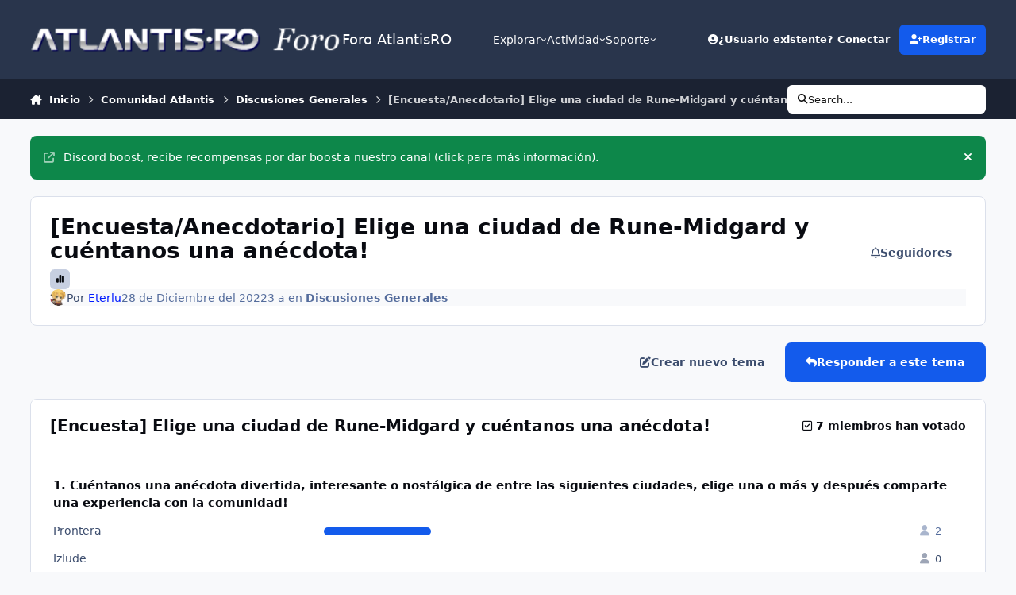

--- FILE ---
content_type: text/html;charset=UTF-8
request_url: https://www.atlantis-ro.com/foro/topic/8062-encuestaanecdotario-elige-una-ciudad-de-rune-midgard-y-cu%C3%A9ntanos-una-an%C3%A9cdota/
body_size: 29613
content:
<!DOCTYPE html>
<html lang="es-MX" dir="ltr" 

data-ips-path="/foro/topic/8062-encuestaanecdotario-elige-una-ciudad-de-rune-midgard-y-cuéntanos-una-anécdota/"
data-ips-scheme='system'
data-ips-scheme-active='system'
data-ips-scheme-default='system'
data-ips-theme="2"
data-ips-scheme-toggle="true"


    data-ips-guest


data-ips-theme-setting-change-scheme='1'
data-ips-theme-setting-link-panels='1'
data-ips-theme-setting-nav-bar-icons='0'
data-ips-theme-setting-mobile-icons-location='footer'
data-ips-theme-setting-mobile-footer-labels='1'
data-ips-theme-setting-sticky-sidebar='1'
data-ips-theme-setting-flip-sidebar='0'

data-ips-layout='default'



>
	<head data-ips-hook="head">
		<meta charset="utf-8">
		<title data-ips-hook="title">[Encuesta/Anecdotario] Elige una ciudad de Rune-Midgard y cuéntanos una anécdota! - Discusiones Generales - Foro AtlantisRO</title>
		
		
		
		

	
	<script>(() => document.documentElement.setAttribute('data-ips-scheme', (window.matchMedia('(prefers-color-scheme:dark)').matches) ? 'dark':'light'))();</script>

		


	<script>
		(() => {
			function getCookie(n) {
				let v = `; ${document.cookie}`, parts = v.split(`; ${n}=`);
				if (parts.length === 2) return parts.pop().split(';').shift();
			}
			
			const s = getCookie('ips4_scheme_preference');
			if(!s || s === document.documentElement.getAttribute("data-ips-scheme-active")) return;
			if(s === "system"){
				document.documentElement.setAttribute('data-ips-scheme',(window.matchMedia('(prefers-color-scheme:dark)').matches)?'dark':'light');
			} else {
				document.documentElement.setAttribute("data-ips-scheme",s);
			}
			document.documentElement.setAttribute("data-ips-scheme-active",s);
		})();
	</script>

		
		
		
		
		


	<!--!Font Awesome Free 6 by @fontawesome - https://fontawesome.com License - https://fontawesome.com/license/free Copyright 2024 Fonticons, Inc.-->
	<link rel='stylesheet' href='//www.atlantis-ro.com/foro/applications/core/interface/static/fontawesome/css/all.min.css?v=6.7.2'>



	<link rel='stylesheet' href='//www.atlantis-ro.com/foro/static/css/core_global_framework_framework.css?v=d936875aaa1767899222'>

	<link rel='stylesheet' href='//www.atlantis-ro.com/foro/static/css/core_global_flags.css?v=d936875aaa1767899222'>

	<link rel='stylesheet' href='//www.atlantis-ro.com/foro/static/css/core_front_core.css?v=d936875aaa1767899222'>

	<link rel='stylesheet' href='//www.atlantis-ro.com/foro/static/css/forums_front_forums.css?v=d936875aaa1767899222'>

	<link rel='stylesheet' href='//www.atlantis-ro.com/foro/static/css/forums_front_topics.css?v=d936875aaa1767899222'>


<!-- Content Config CSS Properties -->
<style id="contentOptionsCSS">
    :root {
        --i-embed-max-width: 500px;
        --i-embed-default-width: 500px;
        --i-embed-media-max-width: 100%;
    }
</style>



	
	
	<style id="themeVariables">
		
	</style>

	
		<style id="themeCustomCSS">
			
		</style>
	

	


		



	<meta name="viewport" content="width=device-width, initial-scale=1, viewport-fit=cover">
	<meta name="apple-mobile-web-app-status-bar-style" content="black-translucent">
	
	
		
		
			<meta property="og:image" content="https://www.atlantis-ro.com/foro/uploads/monthly_2020_04/Foro-ImageShare-new-04-06-2020.jpg.a48c3ca654cad740e6060934c0da9f34.jpg">
		
	
	
		<meta name="twitter:card" content="summary_large_image">
	
	
		
			<meta name="twitter:site" content="@AtlantisRO">
		
	
	
		
			
				
					<meta property="og:title" content="[Encuesta/Anecdotario] Elige una ciudad de Rune-Midgard y cuéntanos una anécdota!">
				
			
		
	
		
			
				
					<meta property="og:type" content="website">
				
			
		
	
		
			
				
					<meta property="og:url" content="https://www.atlantis-ro.com/foro/topic/8062-encuestaanecdotario-elige-una-ciudad-de-rune-midgard-y-cu%C3%A9ntanos-una-an%C3%A9cdota/">
				
			
		
	
		
			
				
					<meta name="description" content="Buen día/noche comunidad de Atlantis-Ro! Ha pasado un tiempo desde la última encuesta/actividad en el foro, quisiera retomar unas breves encuestas que tienen como objetivo salirnos un poquito de la rutina y plasmar nuestras vivencias del juego en estos rincones del foro para que el resto de nuest...">
				
			
		
	
		
			
				
					<meta property="og:description" content="Buen día/noche comunidad de Atlantis-Ro! Ha pasado un tiempo desde la última encuesta/actividad en el foro, quisiera retomar unas breves encuestas que tienen como objetivo salirnos un poquito de la rutina y plasmar nuestras vivencias del juego en estos rincones del foro para que el resto de nuest...">
				
			
		
	
		
			
				
					<meta property="og:updated_time" content="2023-01-11T14:01:02Z">
				
			
		
	
		
			
				
					<meta property="og:site_name" content="Foro AtlantisRO">
				
			
		
	
		
			
				
					<meta property="og:locale" content="es_MX">
				
			
		
	
	
		
			<link rel="canonical" href="https://www.atlantis-ro.com/foro/topic/8062-encuestaanecdotario-elige-una-ciudad-de-rune-midgard-y-cu%C3%A9ntanos-una-an%C3%A9cdota/">
		
	
	
	
	
	
	<link rel="manifest" href="https://www.atlantis-ro.com/foro/manifest.webmanifest/">
	
	

	
	

	
	


		

	
	<link rel='icon' href='https://www.atlantis-ro.com/foro/uploads/monthly_2019_03/TODOWEB-74.png' type="image/png">

	</head>
	<body data-ips-hook="body" class="ipsApp ipsApp_front " data-contentClass="IPS\forums\Topic" data-controller="core.front.core.app" data-pageApp="forums" data-pageLocation="front" data-pageModule="forums" data-pageController="topic" data-id="8062" >
		<a href="#ipsLayout__main" class="ipsSkipToContent">Jump to content</a>
		
		
		

<i-pull-to-refresh aria-hidden="true">
	<div class="iPullToRefresh"></div>
</i-pull-to-refresh>
		


	<i-pwa-install id="ipsPwaInstall">
		
		
		<div class="iPwaInstall__content">
			<div class="iPwaInstall__title">View in the app</div>
			<p class="iPwaInstall__desc">A better way to browse. <strong>Learn more</strong>.</p>
		</div>
		<button type="button" class="iPwaInstall__learnMore" popovertarget="iPwaInstall__learnPopover">Learn more</button>
		<button type="button" class="iPwaInstall__dismiss" id="iPwaInstall__dismiss"><span aria-hidden="true">&times;</span><span class="ipsInvisible">Dismiss</span></button>
	</i-pwa-install>
	
	<i-card popover id="iPwaInstall__learnPopover">
		<button class="iCardDismiss" type="button" tabindex="-1" popovertarget="iPwaInstall__learnPopover" popovertargetaction="hide">Close</button>
		<div class="iCard">
			<div class="iCard__content iPwaInstallPopover">
				<div class="i-flex i-gap_2">
					
					<div class="i-flex_11 i-align-self_center">
						<div class="i-font-weight_700 i-color_hard">Foro AtlantisRO</div>
						<p>A full-screen app on your home screen with push notifications, badges and more.</p>
					</div>
				</div>

				<div class="iPwaInstallPopover__ios">
					<div class="iPwaInstallPopover__title">
						<svg xmlns="http://www.w3.org/2000/svg" viewBox="0 0 384 512"><path d="M318.7 268.7c-.2-36.7 16.4-64.4 50-84.8-18.8-26.9-47.2-41.7-84.7-44.6-35.5-2.8-74.3 20.7-88.5 20.7-15 0-49.4-19.7-76.4-19.7C63.3 141.2 4 184.8 4 273.5q0 39.3 14.4 81.2c12.8 36.7 59 126.7 107.2 125.2 25.2-.6 43-17.9 75.8-17.9 31.8 0 48.3 17.9 76.4 17.9 48.6-.7 90.4-82.5 102.6-119.3-65.2-30.7-61.7-90-61.7-91.9zm-56.6-164.2c27.3-32.4 24.8-61.9 24-72.5-24.1 1.4-52 16.4-67.9 34.9-17.5 19.8-27.8 44.3-25.6 71.9 26.1 2 49.9-11.4 69.5-34.3z"/></svg>
						<span>To install this app on iOS and iPadOS</span>
					</div>
					<ol class="ipsList ipsList--bullets i-color_soft i-margin-top_2">
						<li>Tap the <svg xmlns='http://www.w3.org/2000/svg' viewBox='0 0 416 550.4' class='iPwaInstallPopover__svg'><path d='M292.8 129.6 208 44.8l-84.8 84.8-22.4-22.4L208 0l107.2 107.2-22.4 22.4Z'/><path d='M192 22.4h32v336h-32v-336Z'/><path d='M368 550.4H48c-27.2 0-48-20.8-48-48v-288c0-27.2 20.8-48 48-48h112v32H48c-9.6 0-16 6.4-16 16v288c0 9.6 6.4 16 16 16h320c9.6 0 16-6.4 16-16v-288c0-9.6-6.4-16-16-16H256v-32h112c27.2 0 48 20.8 48 48v288c0 27.2-20.8 48-48 48Z'/></svg> Share icon in Safari</li>
						<li>Scroll the menu and tap <strong>Add to Home Screen</strong>.</li>
						<li>Tap <strong>Add</strong> in the top-right corner.</li>
					</ol>
				</div>
				<div class="iPwaInstallPopover__android">
					<div class="iPwaInstallPopover__title">
						<svg xmlns="http://www.w3.org/2000/svg" viewBox="0 0 576 512"><path d="M420.6 301.9a24 24 0 1 1 24-24 24 24 0 0 1 -24 24m-265.1 0a24 24 0 1 1 24-24 24 24 0 0 1 -24 24m273.7-144.5 47.9-83a10 10 0 1 0 -17.3-10h0l-48.5 84.1a301.3 301.3 0 0 0 -246.6 0L116.2 64.5a10 10 0 1 0 -17.3 10h0l47.9 83C64.5 202.2 8.2 285.6 0 384H576c-8.2-98.5-64.5-181.8-146.9-226.6"/></svg>
						<span>To install this app on Android</span>
					</div>
					<ol class="ipsList ipsList--bullets i-color_soft i-margin-top_2">
						<li>Tap the 3-dot menu (⋮) in the top-right corner of the browser.</li>
						<li>Tap <strong>Add to Home screen</strong> or <strong>Install app</strong>.</li>
						<li>Confirm by tapping <strong>Install</strong>.</li>
					</ol>
				</div>
			</div>
		</div>
	</i-card>

		
		<div class="ipsLayout" id="ipsLayout" data-ips-hook="layout">
			
			<div class="ipsLayout__app" data-ips-hook="app">
				
				<div data-ips-hook="mobileHeader" class="ipsMobileHeader ipsResponsive_header--mobile">
					
<a href="https://www.atlantis-ro.com/foro/" data-ips-hook="logo" class="ipsLogo ipsLogo--mobile" accesskey="1">
	
		

		

	
  	<div class="ipsLogo__text">
		<span class="ipsLogo__name" data-ips-theme-text="set__i-logo-text">Foro AtlantisRO</span>
		
			<span class="ipsLogo__slogan" data-ips-theme-text="set__i-logo-slogan"></span>
		
	</div>
</a>
					
<ul data-ips-hook="mobileNavHeader" class="ipsMobileNavIcons ipsResponsive_header--mobile">
	
		<li data-el="guest">
			<button type="button" class="ipsMobileNavIcons__button ipsMobileNavIcons__button--primary" aria-controls="ipsOffCanvas--guest" aria-expanded="false" data-ipscontrols>
				<span>Conectar</span>
			</button>
		</li>
	
	
	
		
	
    
	
	
</ul>
				</div>
				
				


				
					
<nav class="ipsBreadcrumb ipsBreadcrumb--mobile ipsResponsive_header--mobile" aria-label="Breadcrumbs" >
	<ol itemscope itemtype="https://schema.org/BreadcrumbList" class="ipsBreadcrumb__list">
		<li itemprop="itemListElement" itemscope itemtype="https://schema.org/ListItem">
			<a title="Inicio" href="https://www.atlantis-ro.com/foro/" itemprop="item">
				<i class="fa-solid fa-house-chimney"></i> <span itemprop="name">Inicio</span>
			</a>
			<meta itemprop="position" content="1">
		</li>
		
		
		
			
				<li itemprop="itemListElement" itemscope itemtype="https://schema.org/ListItem">
					<a href="https://www.atlantis-ro.com/foro/forum/12-comunidad-atlantis/" itemprop="item">
						<span itemprop="name">Comunidad Atlantis </span>
					</a>
					<meta itemprop="position" content="2">
				</li>
			
			
		
			
				<li itemprop="itemListElement" itemscope itemtype="https://schema.org/ListItem">
					<a href="https://www.atlantis-ro.com/foro/forum/13-discusiones-generales/" itemprop="item">
						<span itemprop="name">Discusiones Generales </span>
					</a>
					<meta itemprop="position" content="3">
				</li>
			
			
		
			
				<li aria-current="location" itemprop="itemListElement" itemscope itemtype="https://schema.org/ListItem">
					<span itemprop="name">[Encuesta/Anecdotario] Elige una ciudad de Rune-Midgard y cuéntanos una anécdota!</span>
					<meta itemprop="position" content="4">
				</li>
			
			
		
	</ol>
	<ul class="ipsBreadcrumb__feed" data-ips-hook="feed">
		
		<li >
			<a data-action="defaultStream" href="https://www.atlantis-ro.com/foro/discover/" ><i class="fa-regular fa-file-lines"></i> <span data-role="defaultStreamName">Toda la actividad</span></a>
		</li>
	</ul>
</nav>
				
				
					<header data-ips-hook="header" class="ipsHeader ipsResponsive_header--desktop">
						
						
							<div data-ips-hook="primaryHeader" class="ipsHeader__primary" >
								<div class="ipsWidth ipsHeader__align">
									<div data-ips-header-position="4" class="ipsHeader__start">


	
		<div data-ips-header-content='logo'>
			<!-- logo -->
			
				
<a href="https://www.atlantis-ro.com/foro/" data-ips-hook="logo" class="ipsLogo ipsLogo--desktop" accesskey="1">
	
		

    
    
    
    <picture class='ipsLogo__image ipsLogo__image--light'>
        <source srcset="[data-uri]" media="(max-width: 979px)">
        <img src="https://www.atlantis-ro.com/foro/uploads/monthly_2019_03/ImagenFOROOficial-48.png.a698c7d5d83ac76c2438b6da9ac1f1ac.png"   alt='Foro AtlantisRO' data-ips-theme-image='logo-light'>
    </picture>

		

	
  	<div class="ipsLogo__text">
		<span class="ipsLogo__name" data-ips-theme-text="set__i-logo-text">Foro AtlantisRO</span>
		
			<span class="ipsLogo__slogan" data-ips-theme-text="set__i-logo-slogan"></span>
		
	</div>
</a>
			
			
			    
			    
			    
			    
			
		</div>
	

	

	

	

	
</div>
									<div data-ips-header-position="5" class="ipsHeader__center">


	

	
		<div data-ips-header-content='navigation'>
			<!-- navigation -->
			
			
			    
				    


<nav data-ips-hook="navBar" class="ipsNav" aria-label="Primary">
	<i-navigation-menu>
		<ul class="ipsNavBar" data-role="menu">
			


	
		
		
			
		
		
		<li  data-id="1" data-active data-navApp="core" data-navExt="Menu" >
			
			
				
					<button aria-expanded="false" aria-controls="elNavSecondary_1" data-ipscontrols type="button">
						<span class="ipsNavBar__icon" aria-hidden="true">
							
								<i class="fa-solid" style="--icon:'\f1c5'"></i>
							
						</span>
						<span class="ipsNavBar__text">
							<span class="ipsNavBar__label">Explorar</span>
							<i class="fa-solid fa-angle-down"></i>
						</span>
					</button>
					
						<ul class='ipsNav__dropdown' id='elNavSecondary_1' data-ips-hidden-light-dismiss hidden>
							


	

	
		
		
		
		<li  data-id="35"  data-navApp="cms" data-navExt="Pages" >
			
			
				
					<a href="https://www.atlantis-ro.com/foro/bugtracker/"  data-navItem-id="35" >
						<span class="ipsNavBar__icon" aria-hidden="true">
							
								<i class="fa-solid" style="--icon:'\f15c'"></i>
							
						</span>
						<span class="ipsNavBar__text">
							<span class="ipsNavBar__label">BugTracker</span>
						</span>
					</a>
				
			
		</li>
	

	

	
		
		
			
		
		
		<li  data-id="10" data-active data-navApp="forums" data-navExt="Forums" >
			
			
				
					<a href="https://www.atlantis-ro.com/foro/"  data-navItem-id="10" aria-current="page">
						<span class="ipsNavBar__icon" aria-hidden="true">
							
								<i class="fa-solid" style="--icon:'\f075'"></i>
							
						</span>
						<span class="ipsNavBar__text">
							<span class="ipsNavBar__label">Foros</span>
						</span>
					</a>
				
			
		</li>
	

	
		
		
		
		<li  data-id="11"  data-navApp="calendar" data-navExt="Calendar" >
			
			
				
					<a href="https://www.atlantis-ro.com/foro/events/"  data-navItem-id="11" >
						<span class="ipsNavBar__icon" aria-hidden="true">
							
								<i class="fa-solid" style="--icon:'\f133'"></i>
							
						</span>
						<span class="ipsNavBar__text">
							<span class="ipsNavBar__label">Calendario</span>
						</span>
					</a>
				
			
		</li>
	

	
		
		
		
		<li  data-id="12"  data-navApp="cms" data-navExt="Pages" >
			
			
				
					<a href="https://www.atlantis-ro.com/foro/articles/"  data-navItem-id="12" >
						<span class="ipsNavBar__icon" aria-hidden="true">
							
								<i class="fa-solid" style="--icon:'\f15c'"></i>
							
						</span>
						<span class="ipsNavBar__text">
							<span class="ipsNavBar__label">Articulos</span>
						</span>
					</a>
				
			
		</li>
	

	
		
		
		
		<li  data-id="31"  data-navApp="core" data-navExt="Guidelines" >
			
			
				
					<a href="https://www.atlantis-ro.com/foro/guidelines/"  data-navItem-id="31" >
						<span class="ipsNavBar__icon" aria-hidden="true">
							
								<i class="fa-solid" style="--icon:'\f058'"></i>
							
						</span>
						<span class="ipsNavBar__text">
							<span class="ipsNavBar__label">Normas</span>
						</span>
					</a>
				
			
		</li>
	

	
		
		
		
		<li  data-id="32"  data-navApp="core" data-navExt="StaffDirectory" >
			
			
				
					<a href="https://www.atlantis-ro.com/foro/staff/"  data-navItem-id="32" >
						<span class="ipsNavBar__icon" aria-hidden="true">
							
								<i class="fa-solid" style="--icon:'\f2bb'"></i>
							
						</span>
						<span class="ipsNavBar__text">
							<span class="ipsNavBar__label">Personal</span>
						</span>
					</a>
				
			
		</li>
	

	
		
		
		
		<li  data-id="33"  data-navApp="core" data-navExt="OnlineUsers" >
			
			
				
					<a href="https://www.atlantis-ro.com/foro/online/"  data-navItem-id="33" >
						<span class="ipsNavBar__icon" aria-hidden="true">
							
								<i class="fa-solid" style="--icon:'\f017'"></i>
							
						</span>
						<span class="ipsNavBar__text">
							<span class="ipsNavBar__label">Usuarios conectados</span>
						</span>
					</a>
				
			
		</li>
	

	
		
		
		
		<li  data-id="34"  data-navApp="core" data-navExt="Leaderboard" >
			
			
				
					<a href="https://www.atlantis-ro.com/foro/leaderboard/"  data-navItem-id="34" >
						<span class="ipsNavBar__icon" aria-hidden="true">
							
								<i class="fa-solid" style="--icon:'\f091'"></i>
							
						</span>
						<span class="ipsNavBar__text">
							<span class="ipsNavBar__label">Tabla de líderes</span>
						</span>
					</a>
				
			
		</li>
	

						</ul>
					
				
			
		</li>
	

	
		
		
		
		<li  data-id="2"  data-navApp="core" data-navExt="Menu" >
			
			
				
					<button aria-expanded="false" aria-controls="elNavSecondary_2" data-ipscontrols type="button">
						<span class="ipsNavBar__icon" aria-hidden="true">
							
								<i class="fa-solid" style="--icon:'\f1c5'"></i>
							
						</span>
						<span class="ipsNavBar__text">
							<span class="ipsNavBar__label">Actividad</span>
							<i class="fa-solid fa-angle-down"></i>
						</span>
					</button>
					
						<ul class='ipsNav__dropdown' id='elNavSecondary_2' data-ips-hidden-light-dismiss hidden>
							


	
		
		
		
		<li  data-id="4"  data-navApp="core" data-navExt="AllActivity" >
			
			
				
					<a href="https://www.atlantis-ro.com/foro/discover/"  data-navItem-id="4" >
						<span class="ipsNavBar__icon" aria-hidden="true">
							
								<i class="fa-solid" style="--icon:'\f0ca'"></i>
							
						</span>
						<span class="ipsNavBar__text">
							<span class="ipsNavBar__label">Toda la actividad</span>
						</span>
					</a>
				
			
		</li>
	

	

	

	

	
		
		
		
		<li  data-id="8"  data-navApp="core" data-navExt="Search" >
			
			
				
					<a href="https://www.atlantis-ro.com/foro/search/"  data-navItem-id="8" >
						<span class="ipsNavBar__icon" aria-hidden="true">
							
								<i class="fa-solid" style="--icon:'\f002'"></i>
							
						</span>
						<span class="ipsNavBar__text">
							<span class="ipsNavBar__label">Buscar</span>
						</span>
					</a>
				
			
		</li>
	

						</ul>
					
				
			
		</li>
	

	
		
		
		
		<li  data-id="28"  data-navApp="core" data-navExt="Menu" >
			
			
				
					<button aria-expanded="false" aria-controls="elNavSecondary_28" data-ipscontrols type="button">
						<span class="ipsNavBar__icon" aria-hidden="true">
							
								<i class="fa-solid" style="--icon:'\f1c5'"></i>
							
						</span>
						<span class="ipsNavBar__text">
							<span class="ipsNavBar__label">Soporte</span>
							<i class="fa-solid fa-angle-down"></i>
						</span>
					</button>
					
						<ul class='ipsNav__dropdown' id='elNavSecondary_28' data-ips-hidden-light-dismiss hidden>
							


	
		
		
		
		<li  data-id="38"  data-navApp="core" data-navExt="CustomItem" >
			
			
				
					<a href="https://www.atlantis-ro.com/support/" target='_blank' rel="noopener" data-navItem-id="38" >
						<span class="ipsNavBar__icon" aria-hidden="true">
							
								<i class="fa-solid" style="--icon:'\f1c5'"></i>
							
						</span>
						<span class="ipsNavBar__text">
							<span class="ipsNavBar__label">Sistema de Tickets</span>
						</span>
					</a>
				
			
		</li>
	

						</ul>
					
				
			
		</li>
	

			<li data-role="moreLi" hidden>
				<button aria-expanded="false" aria-controls="nav__more" data-ipscontrols type="button">
					<span class="ipsNavBar__icon" aria-hidden="true">
						<i class="fa-solid fa-bars"></i>
					</span>
					<span class="ipsNavBar__text">
						<span class="ipsNavBar__label">More</span>
						<i class="fa-solid fa-angle-down"></i>
					</span>
				</button>
				<ul class="ipsNav__dropdown" id="nav__more" data-role="moreMenu" data-ips-hidden-light-dismiss hidden></ul>
			</li>
		</ul>
		<div class="ipsNavPriority js-ipsNavPriority" aria-hidden="true">
			<ul class="ipsNavBar" data-role="clone">
				<li data-role="moreLiClone">
					<button aria-expanded="false" aria-controls="nav__more" data-ipscontrols type="button">
						<span class="ipsNavBar__icon" aria-hidden="true">
							<i class="fa-solid fa-bars"></i>
						</span>
						<span class="ipsNavBar__text">
							<span class="ipsNavBar__label">More</span>
							<i class="fa-solid fa-angle-down"></i>
						</span>
					</button>
				</li>
				


	
		
		
			
		
		
		<li  data-id="1" data-active data-navApp="core" data-navExt="Menu" >
			
			
				
					<button aria-expanded="false" aria-controls="elNavSecondary_1" data-ipscontrols type="button">
						<span class="ipsNavBar__icon" aria-hidden="true">
							
								<i class="fa-solid" style="--icon:'\f1c5'"></i>
							
						</span>
						<span class="ipsNavBar__text">
							<span class="ipsNavBar__label">Explorar</span>
							<i class="fa-solid fa-angle-down"></i>
						</span>
					</button>
					
				
			
		</li>
	

	
		
		
		
		<li  data-id="2"  data-navApp="core" data-navExt="Menu" >
			
			
				
					<button aria-expanded="false" aria-controls="elNavSecondary_2" data-ipscontrols type="button">
						<span class="ipsNavBar__icon" aria-hidden="true">
							
								<i class="fa-solid" style="--icon:'\f1c5'"></i>
							
						</span>
						<span class="ipsNavBar__text">
							<span class="ipsNavBar__label">Actividad</span>
							<i class="fa-solid fa-angle-down"></i>
						</span>
					</button>
					
				
			
		</li>
	

	
		
		
		
		<li  data-id="28"  data-navApp="core" data-navExt="Menu" >
			
			
				
					<button aria-expanded="false" aria-controls="elNavSecondary_28" data-ipscontrols type="button">
						<span class="ipsNavBar__icon" aria-hidden="true">
							
								<i class="fa-solid" style="--icon:'\f1c5'"></i>
							
						</span>
						<span class="ipsNavBar__text">
							<span class="ipsNavBar__label">Soporte</span>
							<i class="fa-solid fa-angle-down"></i>
						</span>
					</button>
					
				
			
		</li>
	

			</ul>
		</div>
	</i-navigation-menu>
</nav>
			    
			    
			    
			    
			
		</div>
	

	

	

	
</div>
									<div data-ips-header-position="6" class="ipsHeader__end">


	

	

	
		<div data-ips-header-content='user'>
			<!-- user -->
			
			
			    
			    
				    

	<ul id="elUserNav" data-ips-hook="userBarGuest" class="ipsUserNav ipsUserNav--guest">
        
		
        
        
        
            
            <li id="elSignInLink" data-el="sign-in">
                <button type="button" id="elUserSignIn" popovertarget="elUserSignIn_menu" class="ipsUserNav__link">
                	<i class="fa-solid fa-circle-user"></i>
                	<span class="ipsUserNav__text">¿Usuario existente? Conectar</span>
                </button>                
                
<i-dropdown popover id="elUserSignIn_menu">
	<div class="iDropdown">
		<form accept-charset='utf-8' method='post' action='https://www.atlantis-ro.com/foro/login/'>
			<input type="hidden" name="csrfKey" value="c9da188024a180b7626726ebcc53f7b4">
			<input type="hidden" name="ref" value="aHR0cHM6Ly93d3cuYXRsYW50aXMtcm8uY29tL2Zvcm8vdG9waWMvODA2Mi1lbmN1ZXN0YWFuZWNkb3RhcmlvLWVsaWdlLXVuYS1jaXVkYWQtZGUtcnVuZS1taWRnYXJkLXktY3UlQzMlQTludGFub3MtdW5hLWFuJUMzJUE5Y2RvdGEv">
			<div data-role="loginForm">
				
				
				
					
<div class="">
	<h4 class="ipsTitle ipsTitle--h3 i-padding_2 i-padding-bottom_0 i-color_hard">Conectar</h4>
	<ul class='ipsForm ipsForm--vertical ipsForm--login-popup'>
		<li class="ipsFieldRow ipsFieldRow--noLabel ipsFieldRow--fullWidth">
			<label class="ipsFieldRow__label" for="login_popup_email">Correo electrónico</label>
			<div class="ipsFieldRow__content">
                <input type="email" class='ipsInput ipsInput--text' placeholder="Correo electrónico" name="auth" autocomplete="email" id='login_popup_email'>
			</div>
		</li>
		<li class="ipsFieldRow ipsFieldRow--noLabel ipsFieldRow--fullWidth">
			<label class="ipsFieldRow__label" for="login_popup_password">Contraseña</label>
			<div class="ipsFieldRow__content">
				<input type="password" class='ipsInput ipsInput--text' placeholder="Contraseña" name="password" autocomplete="current-password" id='login_popup_password'>
			</div>
		</li>
		<li class="ipsFieldRow ipsFieldRow--checkbox">
			<input type="checkbox" name="remember_me" id="remember_me_checkbox_popup" value="1" checked class="ipsInput ipsInput--toggle">
			<div class="ipsFieldRow__content">
				<label class="ipsFieldRow__label" for="remember_me_checkbox_popup">Recuérdame</label>
				<div class="ipsFieldRow__desc">No recomendado en ordenadores compartidos</div>
			</div>
		</li>
		<li class="ipsSubmitRow">
			<button type="submit" name="_processLogin" value="usernamepassword" class="ipsButton ipsButton--primary i-width_100p">Conectar</button>
			
				<p class="i-color_soft i-link-color_inherit i-font-weight_500 i-font-size_-1 i-margin-top_2">
					
						<a href='https://www.atlantis-ro.com/foro/lostpassword/' data-ipsDialog data-ipsDialog-title='¿Olvidaste tu contraseña?'>
					
					¿Olvidaste tu contraseña?</a>
				</p>
			
		</li>
	</ul>
</div>
				
			</div>
		</form>
	</div>
</i-dropdown>
            </li>
            
        
		
			<li data-el="sign-up">
				
					<a href="https://www.atlantis-ro.com/foro/register/" class="ipsUserNav__link ipsUserNav__link--sign-up" data-ipsdialog data-ipsdialog-size="narrow" data-ipsdialog-title="Registrar"  id="elRegisterButton">
						<i class="fa-solid fa-user-plus"></i>
						<span class="ipsUserNav__text">Registrar</span>
					</a>
				
			</li>
		
		

    <li class='ipsHide' id='elCart_container'></li>

	</ul>

			    
			    
			    
			
		</div>
	

	

	
</div>
								</div>
							</div>
						
						
							<div data-ips-hook="secondaryHeader" class="ipsHeader__secondary" >
								<div class="ipsWidth ipsHeader__align">
									<div data-ips-header-position="7" class="ipsHeader__start">


	

	

	

	
		<div data-ips-header-content='breadcrumb'>
			<!-- breadcrumb -->
			
			
			    
			    
			    
				    
<nav class="ipsBreadcrumb ipsBreadcrumb--top " aria-label="Breadcrumbs" >
	<ol itemscope itemtype="https://schema.org/BreadcrumbList" class="ipsBreadcrumb__list">
		<li itemprop="itemListElement" itemscope itemtype="https://schema.org/ListItem">
			<a title="Inicio" href="https://www.atlantis-ro.com/foro/" itemprop="item">
				<i class="fa-solid fa-house-chimney"></i> <span itemprop="name">Inicio</span>
			</a>
			<meta itemprop="position" content="1">
		</li>
		
		
		
			
				<li itemprop="itemListElement" itemscope itemtype="https://schema.org/ListItem">
					<a href="https://www.atlantis-ro.com/foro/forum/12-comunidad-atlantis/" itemprop="item">
						<span itemprop="name">Comunidad Atlantis </span>
					</a>
					<meta itemprop="position" content="2">
				</li>
			
			
		
			
				<li itemprop="itemListElement" itemscope itemtype="https://schema.org/ListItem">
					<a href="https://www.atlantis-ro.com/foro/forum/13-discusiones-generales/" itemprop="item">
						<span itemprop="name">Discusiones Generales </span>
					</a>
					<meta itemprop="position" content="3">
				</li>
			
			
		
			
				<li aria-current="location" itemprop="itemListElement" itemscope itemtype="https://schema.org/ListItem">
					<span itemprop="name">[Encuesta/Anecdotario] Elige una ciudad de Rune-Midgard y cuéntanos una anécdota!</span>
					<meta itemprop="position" content="4">
				</li>
			
			
		
	</ol>
	<ul class="ipsBreadcrumb__feed" data-ips-hook="feed">
		
		<li >
			<a data-action="defaultStream" href="https://www.atlantis-ro.com/foro/discover/" ><i class="fa-regular fa-file-lines"></i> <span data-role="defaultStreamName">Toda la actividad</span></a>
		</li>
	</ul>
</nav>
			    
			    
			
		</div>
	

	
</div>
									<div data-ips-header-position="8" class="ipsHeader__center">


	

	

	

	

	
</div>
									<div data-ips-header-position="9" class="ipsHeader__end">


	

	

	

	

	
		<div data-ips-header-content='search'>
			<!-- search -->
			
			
			    
			    
			    
			    
				    

	<button class='ipsSearchPseudo' popovertarget="ipsSearchDialog" type="button">
		<i class="fa-solid fa-magnifying-glass"></i>
		<span>Search...</span>
	</button>

			    
			
		</div>
	
</div>
								</div>
							</div>
						
					</header>
				
				<main data-ips-hook="main" class="ipsLayout__main" id="ipsLayout__main" tabindex="-1">
					<div class="ipsWidth ipsWidth--main-content">
						<div class="ipsContentWrap">
							
							

							<div class="ipsLayout__columns">
								<section data-ips-hook="primaryColumn" class="ipsLayout__primary-column">
									
									
									
                                    
									

	


	<div class='ipsAnnouncements ipsAnnouncements--content' data-controller="core.front.core.announcementBanner">
		
			
			
				<div class='ipsAnnouncement ipsAnnouncement--success' data-announcementId="80">
					
						<a href='https://www.atlantis-ro.com/foro/topic/8491-comunicado-%F0%9F%9A%80%C2%A1boostea-nuestro-servidor-y-gana-recompensas%F0%9F%9A%80/' class='ipsAnnouncement__link' target="_blank" rel='noopener'><i class="fa-solid fa-arrow-up-right-from-square ipsAnnouncement__icon"></i>Discord boost, recibe recompensas por dar boost a nuestro canal (click para más información).</a>
					
					<button type="button" data-role="dismissAnnouncement"><i class="fa-solid fa-xmark"></i><span class="ipsInvisible">Hide announcement</span></button>
				</div>
			
		
	</div>




    
    

									




<!-- Start #ipsTopicView -->
<div class="ipsBlockSpacer" id="ipsTopicView" data-ips-topic-ui="traditional" data-ips-topic-first-page="true" data-ips-topic-comments="all">




<div class="ipsBox ipsBox--topicHeader ipsPull">
	<header class="ipsPageHeader">
		<div class="ipsPageHeader__row">
			<div data-ips-hook="header" class="ipsPageHeader__primary">
				<div class="ipsPageHeader__title">
					
						<h1 data-ips-hook="title">[Encuesta/Anecdotario] Elige una ciudad de Rune-Midgard y cuéntanos una anécdota!</h1>
					
					<div data-ips-hook="badges" class="ipsBadges">
						
<span class='ipsBadge ipsBadge--icon  ipsBadge--poll ' title='Tiene encuesta' data-ipsTooltip>
    <i class="fa fa-solid fa-chart-simple"></i>
</span>
					</div>
				</div>
				
				
			</div>
			
				<ul data-ips-hook="topicHeaderButtons" class="ipsButtons">
					
					
					<li>

<div data-followApp='forums' data-followArea='topic' data-followID='8062' data-controller='core.front.core.followButton'>
	

	<a data-ips-hook="guest" href="https://www.atlantis-ro.com/foro/login/" rel="nofollow" class="ipsButton ipsButton--follow" data-role="followButton" data-ipstooltip title="Conéctate para seguir esto">
		<span>
			<i class="fa-regular fa-bell"></i>
			<span class="ipsButton__label">Seguidores</span>
		</span>
		
	</a>

</div></li>
				</ul>
			
		</div>
		
		
			<!-- PageHeader footer is only shown in traditional view -->
			<div class="ipsPageHeader__row ipsPageHeader__row--footer">
				<div class="ipsPageHeader__primary">
					<div class="ipsPhotoPanel ipsPhotoPanel--inline">
						


	<a data-ips-hook="userPhotoWithUrl" href="https://www.atlantis-ro.com/foro/profile/188-eterlu/" rel="nofollow" data-ipshover data-ipshover-width="370" data-ipshover-target="https://www.atlantis-ro.com/foro/profile/188-eterlu/?do=hovercard"  class="ipsUserPhoto ipsUserPhoto--fluid" title="Ir al perfil de Eterlu" data-group="3" aria-hidden="true" tabindex="-1">
		<img src="https://www.atlantis-ro.com/foro/uploads/monthly_2019_03/rebellion.thumb.png.63be475a1a0788718f60652419eb7331.png" alt="Eterlu" loading="lazy">
	</a>

						<div data-ips-hook="topicHeaderMetaData" class="ipsPhotoPanel__text">
							<div class="ipsPhotoPanel__primary">Por 


<a href='https://www.atlantis-ro.com/foro/profile/188-eterlu/' rel="nofollow" data-ipsHover data-ipsHover-width='370' data-ipsHover-target='https://www.atlantis-ro.com/foro/profile/188-eterlu/?do=hovercard&amp;referrer=https%253A%252F%252Fwww.atlantis-ro.com%252Fforo%252Ftopic%252F8062-encuestaanecdotario-elige-una-ciudad-de-rune-midgard-y-cu%2525C3%2525A9ntanos-una-an%2525C3%2525A9cdota%252F' title="Ir al perfil de Eterlu" class="ipsUsername" translate="no"><span style='color:#001aff'>Eterlu</span></a></div>
							<div class="ipsPhotoPanel__secondary"><time datetime='2022-12-28T04:26:27Z' title='12/28/22 04:26  AM' data-short='3 a' class='ipsTime ipsTime--long'><span class='ipsTime__long'>28 de Diciembre del 2022</span><span class='ipsTime__short'>3 a</span></time> en <a href="https://www.atlantis-ro.com/foro/forum/13-discusiones-generales/" class="i-font-weight_600">Discusiones Generales</a></div>
						</div>
					</div>
				</div>
				
			</div>
		
	</header>

	

</div>

<!-- Large topic warnings -->






<!-- These can be hidden on traditional first page using <div data-ips-hide="traditional-first"> -->


<!-- Content messages -->









<div class="i-flex i-flex-wrap_wrap-reverse i-align-items_center i-gap_3">

	<!-- All replies / Helpful Replies: This isn't shown on the first page, due to data-ips-hide="traditional-first" -->
	

	<!-- Start new topic, Reply to topic: Shown on all views -->
	<ul data-ips-hook="topicMainButtons" class="i-flex_11 ipsButtons ipsButtons--main">
		<li>
			
		</li>
		
			<li>
				<a href="https://www.atlantis-ro.com/foro/forum/13-discusiones-generales/?do=add" rel="nofollow" class="ipsButton ipsButton--text" title="Start a new topic in this forum"><i class="fa-solid fa-pen-to-square"></i><span>Crear nuevo tema</span></a>
			</li>
		
		
			<li data-controller="forums.front.topic.reply">
				<a href="#replyForm" rel="nofollow" class="ipsButton ipsButton--primary" data-action="replyToTopic"><i class="fa-solid fa-reply"></i><span>Responder a este tema</span></a>
			</li>
		
	</ul>
</div>


	<div data-ips-hook="topicPoll" class="ipsBox ipsBox--topicPoll ipsPull">
		

<section data-ips-hook="poll" data-controller="core.front.core.poll">

	
		<h2 data-ips-hook="questionNoVote" class="ipsBox__header">
			[Encuesta] Elige una ciudad de Rune-Midgard y cuéntanos una anécdota!
			<span class="ipsBox__header-secondary"><i class="fa-regular fa-check-square"></i> 7 miembros han votado</span>
		</h2>
		<div class="" data-role="pollContents">
			<ol data-ips-hook="list" class="ipsPollList ipsBox__padding i-grid i-gap_4">
				
				
					
					<li>
						<h3 class="ipsTitle ipsTitle--h5 ipsTitle--margin">1. Cuéntanos una anécdota divertida, interesante o nostálgica de entre las siguientes ciudades, elige una o más y después comparte una experiencia con la comunidad!</h3>
						<ul class="ipsPollList_choices i-grid i-gap_2 i-margin-top_2">
							
								<li class="i-flex i-flex-wrap_wrap i-align-items_center i-gap_1">
									<div class="i-flex_11 i-basis_340">
										Prontera
									</div>
									<div class="i-flex_91 i-basis_400 i-flex i-align-items_center i-gap_2">
										<div class="i-flex_11">
											<progress class="ipsProgress" max="100" value="18" title="18%" data-ipstooltip></progress>
										</div>
										<div style="flex: 0 0 4em" class="i-font-size_-1 i-flex i-align-items_center">
											
												<a href="https://www.atlantis-ro.com/foro/index.php?app=core&amp;module=system&amp;controller=poll&amp;do=voters&amp;id=17&amp;question=1&amp;option=1" title="Ver quién votó por esto" class="i-color_soft" data-ipstooltip data-ipsdialog data-ipsdialog-size="narrow" data-ipsdialog-title="Prontera">
													<i class="fa-solid fa-user i-margin-end_icon i-opacity_5"></i>2
												</a>
											
										</div>
									</div>
								</li>
							
								<li class="i-flex i-flex-wrap_wrap i-align-items_center i-gap_1">
									<div class="i-flex_11 i-basis_340">
										Izlude
									</div>
									<div class="i-flex_91 i-basis_400 i-flex i-align-items_center i-gap_2">
										<div class="i-flex_11">
											<progress class="ipsProgress" max="100" value="0" title="0%" data-ipstooltip></progress>
										</div>
										<div style="flex: 0 0 4em" class="i-font-size_-1 i-flex i-align-items_center">
											
												<i class="fa-solid fa-user i-margin-end_icon i-opacity_5"></i>0
											
										</div>
									</div>
								</li>
							
								<li class="i-flex i-flex-wrap_wrap i-align-items_center i-gap_1">
									<div class="i-flex_11 i-basis_340">
										Payon
									</div>
									<div class="i-flex_91 i-basis_400 i-flex i-align-items_center i-gap_2">
										<div class="i-flex_11">
											<progress class="ipsProgress" max="100" value="45" title="45%" data-ipstooltip></progress>
										</div>
										<div style="flex: 0 0 4em" class="i-font-size_-1 i-flex i-align-items_center">
											
												<a href="https://www.atlantis-ro.com/foro/index.php?app=core&amp;module=system&amp;controller=poll&amp;do=voters&amp;id=17&amp;question=1&amp;option=3" title="Ver quién votó por esto" class="i-color_soft" data-ipstooltip data-ipsdialog data-ipsdialog-size="narrow" data-ipsdialog-title="Payon">
													<i class="fa-solid fa-user i-margin-end_icon i-opacity_5"></i>5
												</a>
											
										</div>
									</div>
								</li>
							
								<li class="i-flex i-flex-wrap_wrap i-align-items_center i-gap_1">
									<div class="i-flex_11 i-basis_340">
										Alberta
									</div>
									<div class="i-flex_91 i-basis_400 i-flex i-align-items_center i-gap_2">
										<div class="i-flex_11">
											<progress class="ipsProgress" max="100" value="0" title="0%" data-ipstooltip></progress>
										</div>
										<div style="flex: 0 0 4em" class="i-font-size_-1 i-flex i-align-items_center">
											
												<i class="fa-solid fa-user i-margin-end_icon i-opacity_5"></i>0
											
										</div>
									</div>
								</li>
							
								<li class="i-flex i-flex-wrap_wrap i-align-items_center i-gap_1">
									<div class="i-flex_11 i-basis_340">
										Morroc
									</div>
									<div class="i-flex_91 i-basis_400 i-flex i-align-items_center i-gap_2">
										<div class="i-flex_11">
											<progress class="ipsProgress" max="100" value="9" title="9%" data-ipstooltip></progress>
										</div>
										<div style="flex: 0 0 4em" class="i-font-size_-1 i-flex i-align-items_center">
											
												<a href="https://www.atlantis-ro.com/foro/index.php?app=core&amp;module=system&amp;controller=poll&amp;do=voters&amp;id=17&amp;question=1&amp;option=5" title="Ver quién votó por esto" class="i-color_soft" data-ipstooltip data-ipsdialog data-ipsdialog-size="narrow" data-ipsdialog-title="Morroc">
													<i class="fa-solid fa-user i-margin-end_icon i-opacity_5"></i>1
												</a>
											
										</div>
									</div>
								</li>
							
								<li class="i-flex i-flex-wrap_wrap i-align-items_center i-gap_1">
									<div class="i-flex_11 i-basis_340">
										Geffen
									</div>
									<div class="i-flex_91 i-basis_400 i-flex i-align-items_center i-gap_2">
										<div class="i-flex_11">
											<progress class="ipsProgress" max="100" value="18" title="18%" data-ipstooltip></progress>
										</div>
										<div style="flex: 0 0 4em" class="i-font-size_-1 i-flex i-align-items_center">
											
												<a href="https://www.atlantis-ro.com/foro/index.php?app=core&amp;module=system&amp;controller=poll&amp;do=voters&amp;id=17&amp;question=1&amp;option=6" title="Ver quién votó por esto" class="i-color_soft" data-ipstooltip data-ipsdialog data-ipsdialog-size="narrow" data-ipsdialog-title="Geffen">
													<i class="fa-solid fa-user i-margin-end_icon i-opacity_5"></i>2
												</a>
											
										</div>
									</div>
								</li>
							
								<li class="i-flex i-flex-wrap_wrap i-align-items_center i-gap_1">
									<div class="i-flex_11 i-basis_340">
										Aldebaran
									</div>
									<div class="i-flex_91 i-basis_400 i-flex i-align-items_center i-gap_2">
										<div class="i-flex_11">
											<progress class="ipsProgress" max="100" value="9" title="9%" data-ipstooltip></progress>
										</div>
										<div style="flex: 0 0 4em" class="i-font-size_-1 i-flex i-align-items_center">
											
												<a href="https://www.atlantis-ro.com/foro/index.php?app=core&amp;module=system&amp;controller=poll&amp;do=voters&amp;id=17&amp;question=1&amp;option=7" title="Ver quién votó por esto" class="i-color_soft" data-ipstooltip data-ipsdialog data-ipsdialog-size="narrow" data-ipsdialog-title="Aldebaran">
													<i class="fa-solid fa-user i-margin-end_icon i-opacity_5"></i>1
												</a>
											
										</div>
									</div>
								</li>
							
								<li class="i-flex i-flex-wrap_wrap i-align-items_center i-gap_1">
									<div class="i-flex_11 i-basis_340">
										Comodo
									</div>
									<div class="i-flex_91 i-basis_400 i-flex i-align-items_center i-gap_2">
										<div class="i-flex_11">
											<progress class="ipsProgress" max="100" value="0" title="0%" data-ipstooltip></progress>
										</div>
										<div style="flex: 0 0 4em" class="i-font-size_-1 i-flex i-align-items_center">
											
												<i class="fa-solid fa-user i-margin-end_icon i-opacity_5"></i>0
											
										</div>
									</div>
								</li>
							
								<li class="i-flex i-flex-wrap_wrap i-align-items_center i-gap_1">
									<div class="i-flex_11 i-basis_340">
										Umbala
									</div>
									<div class="i-flex_91 i-basis_400 i-flex i-align-items_center i-gap_2">
										<div class="i-flex_11">
											<progress class="ipsProgress" max="100" value="0" title="0%" data-ipstooltip></progress>
										</div>
										<div style="flex: 0 0 4em" class="i-font-size_-1 i-flex i-align-items_center">
											
												<i class="fa-solid fa-user i-margin-end_icon i-opacity_5"></i>0
											
										</div>
									</div>
								</li>
							
								<li class="i-flex i-flex-wrap_wrap i-align-items_center i-gap_1">
									<div class="i-flex_11 i-basis_340">
										Lutie
									</div>
									<div class="i-flex_91 i-basis_400 i-flex i-align-items_center i-gap_2">
										<div class="i-flex_11">
											<progress class="ipsProgress" max="100" value="0" title="0%" data-ipstooltip></progress>
										</div>
										<div style="flex: 0 0 4em" class="i-font-size_-1 i-flex i-align-items_center">
											
												<i class="fa-solid fa-user i-margin-end_icon i-opacity_5"></i>0
											
										</div>
									</div>
								</li>
							
								<li class="i-flex i-flex-wrap_wrap i-align-items_center i-gap_1">
									<div class="i-flex_11 i-basis_340">
										Malangdo
									</div>
									<div class="i-flex_91 i-basis_400 i-flex i-align-items_center i-gap_2">
										<div class="i-flex_11">
											<progress class="ipsProgress" max="100" value="0" title="0%" data-ipstooltip></progress>
										</div>
										<div style="flex: 0 0 4em" class="i-font-size_-1 i-flex i-align-items_center">
											
												<i class="fa-solid fa-user i-margin-end_icon i-opacity_5"></i>0
											
										</div>
									</div>
								</li>
							
						</ul>
					</li>
				
			</ol>
			
				
				

				
				    <p class="i-border-top_2 i-padding_2 i-color_soft">Please <a href='https://www.atlantis-ro.com/foro/login/'>sign in</a> or <a href='https://www.atlantis-ro.com/foro/register/'>register</a> to vote in this poll.</p>
				

				<ul data-ips-hook="vote" class="ipsSubmitRow ipsSubmitRow--poll ipsButtons">
					
					
				</ul>
			
		</div>
	

</section>

	</div>




<section data-controller='core.front.core.recommendedComments' data-url='https://www.atlantis-ro.com/foro/topic/8062-encuestaanecdotario-elige-una-ciudad-de-rune-midgard-y-cu%C3%A9ntanos-una-an%C3%A9cdota/?recommended=comments' class='ipsBox ipsBox--featuredComments ipsRecommendedComments ipsHide'>
	<div data-role="recommendedComments">
		<header class='ipsBox__header'>
			<h2>Featured Replies</h2>
			

<div class='ipsCarouselNav ' data-ipscarousel='topic-featured-posts' >
	<button class='ipsCarouselNav__button' data-carousel-arrow='prev'><span class="ipsInvisible">Previous carousel slide</span><i class='fa-ips' aria-hidden='true'></i></button>
	<button class='ipsCarouselNav__button' data-carousel-arrow='next'><span class="ipsInvisible">Next carousel slide</span><i class='fa-ips' aria-hidden='true'></i></button>
</div>
		</header>
		
	</div>
</section>

<div id="comments" data-controller="core.front.core.commentFeed,forums.front.topic.view, core.front.core.ignoredComments" data-autopoll data-baseurl="https://www.atlantis-ro.com/foro/topic/8062-encuestaanecdotario-elige-una-ciudad-de-rune-midgard-y-cu%C3%A9ntanos-una-an%C3%A9cdota/" data-lastpage data-feedid="forums-ips_forums_topic-8062" class="cTopic ipsBlockSpacer" data-follow-area-id="topic-8062">

	<div data-ips-hook="topicPostFeed" id="elPostFeed" class="ipsEntries ipsPull ipsEntries--topic" data-role="commentFeed" data-controller="core.front.core.moderation" >

		
		<form action="https://www.atlantis-ro.com/foro/topic/8062-encuestaanecdotario-elige-una-ciudad-de-rune-midgard-y-cu%C3%A9ntanos-una-an%C3%A9cdota/?csrfKey=c9da188024a180b7626726ebcc53f7b4&amp;do=multimodComment" method="post" data-ipspageaction data-role="moderationTools">
			
			
				

					

					
					



<a id="findComment-56530"></a>
<div id="comment-56530"></div>
<article data-ips-hook="postWrapper" id="elComment_56530" class="
		ipsEntry js-ipsEntry  ipsEntry--post 
        
        
        
        
        
		"   data-ips-first-post>
	
		<aside data-ips-hook="topicAuthorColumn" class="ipsEntry__author-column">
			
			<div data-ips-hook="postUserPhoto" class="ipsAvatarStack">
				


	<a data-ips-hook="userPhotoWithUrl" href="https://www.atlantis-ro.com/foro/profile/188-eterlu/" rel="nofollow" data-ipshover data-ipshover-width="370" data-ipshover-target="https://www.atlantis-ro.com/foro/profile/188-eterlu/?do=hovercard"  class="ipsUserPhoto ipsUserPhoto--fluid" title="Ir al perfil de Eterlu" data-group="3" aria-hidden="true" tabindex="-1">
		<img src="https://www.atlantis-ro.com/foro/uploads/monthly_2019_03/rebellion.thumb.png.63be475a1a0788718f60652419eb7331.png" alt="Eterlu" loading="lazy">
	</a>

				
				
					
<img src='https://www.atlantis-ro.com/foro/uploads/monthly_2021_06/1725.gif' loading="lazy" alt="Poring" class="ipsAvatarStack__rank" data-ipsTooltip title="Rango: Poring (1/18)">
								
			</div>
			<h3 data-ips-hook="postUsername" class="ipsEntry__username">
				
				


<a href='https://www.atlantis-ro.com/foro/profile/188-eterlu/' rel="nofollow" data-ipsHover data-ipsHover-width='370' data-ipsHover-target='https://www.atlantis-ro.com/foro/profile/188-eterlu/?do=hovercard&amp;referrer=https%253A%252F%252Fwww.atlantis-ro.com%252Fforo%252Ftopic%252F8062-encuestaanecdotario-elige-una-ciudad-de-rune-midgard-y-cu%2525C3%2525A9ntanos-una-an%2525C3%2525A9cdota%252F' title="Ir al perfil de Eterlu" class="ipsUsername" translate="no">Eterlu</a>
				
			</h3>
			
				<div data-ips-hook="postUserGroup" class="ipsEntry__group">
					
						<span style='color:#001aff'>Members</span>
					
				</div>
			
			
			
				<ul data-ips-hook="postUserStats" class="ipsEntry__authorStats ipsEntry__authorStats--minimal">
					<li data-i-el="posts">
						
							<a href="https://www.atlantis-ro.com/foro/profile/188-eterlu/content/" rel="nofollow" title="Mensajes" data-ipstooltip>
								<i class="fa-solid fa-comment"></i>
								<span data-i-el="number">36</span>
								<span data-i-el="label">publicaciones</span>
							</a>
						
					</li>
					
					
						<li data-ips-hook="postUserBadges" data-i-el="badges">
							<a href="https://www.atlantis-ro.com/foro/profile/188-eterlu/badges/" data-action="badgeLog" title="Badges">
								<i class="fa-solid fa-award"></i>
								<span data-i-el="number">3</span>
								<span data-i-el="label">Badges</span>
							</a>
						</li>
					
					
						<li data-ips-hook="postUserReputation" data-i-el="reputation">
							
								<span>
									<i class="fa-solid fa-heart"></i>
									<span data-i-el="number">43</span>
									<span data-i-el="label">Reputación</span>
								</span>
							
						</li>
					
				</ul>
				<ul data-ips-hook="postUserCustomFields" class="ipsEntry__authorFields">
					

				</ul>
			
			
		</aside>
	
	
<aside data-ips-hook="topicAuthorColumn" class="ipsEntry__header" data-feedid="forums-ips_forums_topic-8062">
	<div class="ipsEntry__header-align">

		<div class="ipsPhotoPanel">
			<!-- Avatar -->
			<div class="ipsAvatarStack" data-ips-hook="postUserPhoto">
				


	<a data-ips-hook="userPhotoWithUrl" href="https://www.atlantis-ro.com/foro/profile/188-eterlu/" rel="nofollow" data-ipshover data-ipshover-width="370" data-ipshover-target="https://www.atlantis-ro.com/foro/profile/188-eterlu/?do=hovercard"  class="ipsUserPhoto ipsUserPhoto--fluid" title="Ir al perfil de Eterlu" data-group="3" aria-hidden="true" tabindex="-1">
		<img src="https://www.atlantis-ro.com/foro/uploads/monthly_2019_03/rebellion.thumb.png.63be475a1a0788718f60652419eb7331.png" alt="Eterlu" loading="lazy">
	</a>

				
					
<img src='https://www.atlantis-ro.com/foro/uploads/monthly_2021_06/1725.gif' loading="lazy" alt="Poring" class="ipsAvatarStack__rank" data-ipsTooltip title="Rango: Poring (1/18)">
				
				
			</div>
			<!-- Username -->
			<div class="ipsPhotoPanel__text">
				<h3 data-ips-hook="postUsername" class="ipsEntry__username">
					


<a href='https://www.atlantis-ro.com/foro/profile/188-eterlu/' rel="nofollow" data-ipsHover data-ipsHover-width='370' data-ipsHover-target='https://www.atlantis-ro.com/foro/profile/188-eterlu/?do=hovercard&amp;referrer=https%253A%252F%252Fwww.atlantis-ro.com%252Fforo%252Ftopic%252F8062-encuestaanecdotario-elige-una-ciudad-de-rune-midgard-y-cu%2525C3%2525A9ntanos-una-an%2525C3%2525A9cdota%252F' title="Ir al perfil de Eterlu" class="ipsUsername" translate="no">Eterlu</a>
					
						<span class="ipsEntry__group">
							
								<span style='color:#001aff'>Members</span>
							
						</span>
					
					
				</h3>
				<p class="ipsPhotoPanel__secondary">
					Publicado <time datetime='2022-12-28T04:26:27Z' title='12/28/22 04:26  AM' data-short='3 a' class='ipsTime ipsTime--long'><span class='ipsTime__long'>28 de Diciembre del 2022</span><span class='ipsTime__short'>3 a</span></time>
				</p>
			</div>
		</div>

		<!-- Minimal badges -->
		<ul data-ips-hook="postBadgesSecondary" class="ipsBadges">
			
			
			
			
			
			
		</ul>

		

		

		
			<!-- Expand mini profile -->
			<button class="ipsEntry__topButton ipsEntry__topButton--profile" type="button" aria-controls="mini-profile-56530" aria-expanded="false" data-ipscontrols data-ipscontrols-src="https://www.atlantis-ro.com/foro/?&amp;app=core&amp;module=system&amp;controller=ajax&amp;do=miniProfile&amp;authorId=188&amp;solvedCount=load" aria-label="Author stats" data-ipstooltip><i class="fa-solid fa-chevron-down" aria-hidden="true"></i></button>
		

        
<!-- Mini profile -->

	<div id='mini-profile-56530' data-ips-hidden-animation="slide-fade" hidden class="ipsEntry__profile-row ipsLoading ipsLoading--small">
        
            <ul class='ipsEntry__profile'></ul>
        
	</div>

	</div>
</aside>
	

<div id="comment-56530_wrap" data-controller="core.front.core.comment" data-feedid="forums-ips_forums_topic-8062" data-commentapp="forums" data-commenttype="forums" data-commentid="56530" data-quotedata="{&quot;userid&quot;:188,&quot;username&quot;:&quot;Eterlu&quot;,&quot;timestamp&quot;:1672201587,&quot;contentapp&quot;:&quot;forums&quot;,&quot;contenttype&quot;:&quot;forums&quot;,&quot;contentid&quot;:8062,&quot;contentclass&quot;:&quot;forums_Topic&quot;,&quot;contentcommentid&quot;:56530}" class="ipsEntry__content js-ipsEntry__content"   data-first-post="true" data-first-page="true" >
	<div class="ipsEntry__post">
		<div class="ipsEntry__meta">
			
				<span class="ipsEntry__date">Publicado <time datetime='2022-12-28T04:26:27Z' title='12/28/22 04:26  AM' data-short='3 a' class='ipsTime ipsTime--long'><span class='ipsTime__long'>28 de Diciembre del 2022</span><span class='ipsTime__short'>3 a</span></time></span>
			
			<!-- Traditional badges -->
			<ul data-ips-hook="postBadges" class="ipsBadges">
				
				
				
				
                
				
			</ul>
			
			
		</div>
		

		

		

		<!-- Post content -->
		<div data-ips-hook="postContent" class="ipsRichText ipsRichText--user" data-role="commentContent" data-controller="core.front.core.lightboxedImages">

			
			

				
<p>
	<strong>Buen día/noche comunidad de Atlantis-Ro!</strong>
</p>

<p>
	<b>Ha pasado un tiempo desde la última encuesta/actividad en el foro, quisiera retomar unas breves encuestas que tienen como objetivo salirnos un poquito de la rutina y plasmar nuestras vivencias del juego en estos rincones del foro para que el resto de nuestra comunidad pueda conocer un poco de esas anécdotas que sucedieron/suceden de pronto en nuestras aventuras por todo aRO.</b>
</p>

<p>
	<b>No importa si ya no juegas, no importa si tu historia es cortita ni tampoco importa si no tiene mucho sentido, aquí lo que importa es compartir sus experiencias y así todos sean de donde sean vayamos creando un anecdotario divertido que se quede aquí, quien sabe y en un futuro nuestros hijos vengan a leer las cositas que hacíamos cuando nos </b><span><b>divertíamos.</b></span>
</p>

<p>
	<span><b>Pueden postear varias anécdotas por si de pronto se te viene a la mente otra, pueden venir a escribirla libremente aquí <img alt="/no1" data-emoticon="" src="https://www.atlantis-ro.com/foro/uploads/emoticons/No1.gif" title="/no1" loading="lazy"></b></span>
</p>

<p>
	<span><b><span style="color:#ff0000;">Mini-reglas sobre los post:</span></b></span>
</p>

<ul>
	<li>
		<font color="#ff0000"><b>Evitar escribir malas palabras en cualquier léxico.</b></font>
	</li>
	<li>
		<font color="#ff0000"><b>No se permitirá el Spam, entendiendo como Spam los post demasiado cortos o iniciar chateo. (se borraran)</b></font>
	</li>
	<li>
		<font color="#ff0000"><b>Evitar postear o ''relatar'' anécdotas con intención de difamar a otro(a) jugador(a).</b></font>
	</li>
	<li>
		<font color="#ff0000"><b>Se permite postear screenshots aludiendo a la anécdota, pero debe llevar texto el post.</b></font>
	</li>
	<li>
		<font color="#ff0000"><b>Los GM´s y Moderadores podrán cerrar el tema en caso de ver que se hace mal uso.</b></font>
	</li>
	<li>
		<font color="#ff0000"><b>Aplican todas las normas del <a href="https://www.atlantis-ro.com/foro/guidelines/" rel="">Reglamento del foro</a>.</b></font>
	</li>
</ul>

<p>
	<b>Les pido su comprensión para llevar un bonito orden de las anécdotas, cuenten todo lo que quieran pero no olviden respetar las reglas antes mencionadas. Muchas gracias por sus aportes y bienvenidos(as)!!!</b>
</p>

<div class="ipsSpoiler" data-ipsspoiler="">
	<div class="ipsSpoiler_header">
		<span>Spoiler</span>
	</div>

	<div class="ipsSpoiler_contents">
		<p>
			<img alt="/go" data-emoticon="" src="https://www.atlantis-ro.com/foro/uploads/emoticons/Goo.gif" title="/go" loading="lazy">
		</p>
	</div>
</div>

<p>
	 
</p>


			

			
		</div>

		

	</div>
	
		<div class="ipsEntry__footer">
			<menu data-ips-hook="postFooterControls" class="ipsEntry__controls" data-role="commentControls" data-controller="core.front.helpful.helpful">
				
					
						<li data-ipsquote-editor="topic_comment" data-ipsquote-target="#comment-56530" class="ipsJS_show">
							<button class="ipsHide" data-action="multiQuoteComment" data-ipstooltip data-ipsquote-multiquote data-mqid="mq56530" aria-label="MultiCita"><i class="fa-solid fa-plus"></i></button>
						</li>
						<li data-ipsquote-editor="topic_comment" data-ipsquote-target="#comment-56530" class="ipsJS_show">
							<a href="#" data-action="quoteComment" data-ipsquote-singlequote><i class="fa-solid fa-quote-left" aria-hidden="true"></i><span>Citar</span></a>
						</li>
					
					
					
					
                    
				
				<li class="ipsHide" data-role="commentLoading">
					<span class="ipsLoading ipsLoading--tiny"></span>
				</li>
			</menu>
			
				

	<div data-controller='core.front.core.reaction' class='ipsReact '>	
		
			
			<div class='ipsReact_blurb ' data-role='reactionBlurb'>
				
					

	
	<ul class='ipsReact_reactions'>
		
		
			
				
				<li class='ipsReact_reactCount'>
					
						<span data-ipsTooltip title="Like">
					
							<span>
								<img src='https://www.atlantis-ro.com/foro/uploads/reactions/react_like.png' alt="Like" loading="lazy">
							</span>
							<span>
								1
							</span>
					
						</span>
					
				</li>
			
		
	</ul>

				
			</div>
		
		
		
	</div>

			
		</div>
	
	
</div>
	
</article>

                    
                    
					
						<!-- If this is the first post in the traditional UI, show some of the extras/messages below it -->
						

						<!-- Show the All Replies / Most Helpful tabs -->
						
					
					
					
						
						<ul class="ipsTopicMeta">
							
							
								<li class="ipsTopicMeta__item ipsTopicMeta__item--time">
									2 weeks later...
								</li>
							
						</ul>
					

					
					
					
				

					

					
					



<a id="findComment-57191"></a>
<div id="comment-57191"></div>
<article data-ips-hook="postWrapper" id="elComment_57191" class="
		ipsEntry js-ipsEntry  ipsEntry--post 
        
        
        
        
        
		"   >
	
		<aside data-ips-hook="topicAuthorColumn" class="ipsEntry__author-column">
			
			<div data-ips-hook="postUserPhoto" class="ipsAvatarStack">
				


	<a data-ips-hook="userPhotoWithUrl" href="https://www.atlantis-ro.com/foro/profile/40-3mp/" rel="nofollow" data-ipshover data-ipshover-width="370" data-ipshover-target="https://www.atlantis-ro.com/foro/profile/40-3mp/?do=hovercard"  class="ipsUserPhoto ipsUserPhoto--fluid" title="Ir al perfil de 3Mp" data-group="3" aria-hidden="true" tabindex="-1">
		<img src="https://www.atlantis-ro.com/foro/uploads/monthly_2022_07/asd.thumb.png.72b6f140c37ce7d0a162e5045e1c48e7.png" alt="3Mp" loading="lazy">
	</a>

				
				
					
<img src='https://www.atlantis-ro.com/foro/uploads/monthly_2021_07/1714880886_Marin1242.gif' loading="lazy" alt="Marin" class="ipsAvatarStack__rank" data-ipsTooltip title="Rango: Marin (4/18)">
								
			</div>
			<h3 data-ips-hook="postUsername" class="ipsEntry__username">
				
				


<a href='https://www.atlantis-ro.com/foro/profile/40-3mp/' rel="nofollow" data-ipsHover data-ipsHover-width='370' data-ipsHover-target='https://www.atlantis-ro.com/foro/profile/40-3mp/?do=hovercard&amp;referrer=https%253A%252F%252Fwww.atlantis-ro.com%252Fforo%252Ftopic%252F8062-encuestaanecdotario-elige-una-ciudad-de-rune-midgard-y-cu%2525C3%2525A9ntanos-una-an%2525C3%2525A9cdota%252F' title="Ir al perfil de 3Mp" class="ipsUsername" translate="no">3Mp</a>
				
			</h3>
			
				<div data-ips-hook="postUserGroup" class="ipsEntry__group">
					
						<span style='color:#001aff'>Members</span>
					
				</div>
			
			
			
				<ul data-ips-hook="postUserStats" class="ipsEntry__authorStats ipsEntry__authorStats--minimal">
					<li data-i-el="posts">
						
							<a href="https://www.atlantis-ro.com/foro/profile/40-3mp/content/" rel="nofollow" title="Mensajes" data-ipstooltip>
								<i class="fa-solid fa-comment"></i>
								<span data-i-el="number">166</span>
								<span data-i-el="label">publicaciones</span>
							</a>
						
					</li>
					
					
						<li data-ips-hook="postUserBadges" data-i-el="badges">
							<a href="https://www.atlantis-ro.com/foro/profile/40-3mp/badges/" data-action="badgeLog" title="Badges">
								<i class="fa-solid fa-award"></i>
								<span data-i-el="number">4</span>
								<span data-i-el="label">Badges</span>
							</a>
						</li>
					
					
						<li data-ips-hook="postUserReputation" data-i-el="reputation">
							
								<span>
									<i class="fa-solid fa-heart"></i>
									<span data-i-el="number">150</span>
									<span data-i-el="label">Reputación</span>
								</span>
							
						</li>
					
				</ul>
				<ul data-ips-hook="postUserCustomFields" class="ipsEntry__authorFields">
					

				</ul>
			
			
		</aside>
	
	
<aside data-ips-hook="topicAuthorColumn" class="ipsEntry__header" data-feedid="forums-ips_forums_topic-8062">
	<div class="ipsEntry__header-align">

		<div class="ipsPhotoPanel">
			<!-- Avatar -->
			<div class="ipsAvatarStack" data-ips-hook="postUserPhoto">
				


	<a data-ips-hook="userPhotoWithUrl" href="https://www.atlantis-ro.com/foro/profile/40-3mp/" rel="nofollow" data-ipshover data-ipshover-width="370" data-ipshover-target="https://www.atlantis-ro.com/foro/profile/40-3mp/?do=hovercard"  class="ipsUserPhoto ipsUserPhoto--fluid" title="Ir al perfil de 3Mp" data-group="3" aria-hidden="true" tabindex="-1">
		<img src="https://www.atlantis-ro.com/foro/uploads/monthly_2022_07/asd.thumb.png.72b6f140c37ce7d0a162e5045e1c48e7.png" alt="3Mp" loading="lazy">
	</a>

				
					
<img src='https://www.atlantis-ro.com/foro/uploads/monthly_2021_07/1714880886_Marin1242.gif' loading="lazy" alt="Marin" class="ipsAvatarStack__rank" data-ipsTooltip title="Rango: Marin (4/18)">
				
				
			</div>
			<!-- Username -->
			<div class="ipsPhotoPanel__text">
				<h3 data-ips-hook="postUsername" class="ipsEntry__username">
					


<a href='https://www.atlantis-ro.com/foro/profile/40-3mp/' rel="nofollow" data-ipsHover data-ipsHover-width='370' data-ipsHover-target='https://www.atlantis-ro.com/foro/profile/40-3mp/?do=hovercard&amp;referrer=https%253A%252F%252Fwww.atlantis-ro.com%252Fforo%252Ftopic%252F8062-encuestaanecdotario-elige-una-ciudad-de-rune-midgard-y-cu%2525C3%2525A9ntanos-una-an%2525C3%2525A9cdota%252F' title="Ir al perfil de 3Mp" class="ipsUsername" translate="no">3Mp</a>
					
						<span class="ipsEntry__group">
							
								<span style='color:#001aff'>Members</span>
							
						</span>
					
					
				</h3>
				<p class="ipsPhotoPanel__secondary">
					Publicado <time datetime='2023-01-07T00:39:10Z' title='01/07/23 12:39  AM' data-short='3 a' class='ipsTime ipsTime--long'><span class='ipsTime__long'>7 de Enero del 2023</span><span class='ipsTime__short'>3 a</span></time>
				</p>
			</div>
		</div>

		<!-- Minimal badges -->
		<ul data-ips-hook="postBadgesSecondary" class="ipsBadges">
			
			
			
			
			
			
		</ul>

		

		

		
			<!-- Expand mini profile -->
			<button class="ipsEntry__topButton ipsEntry__topButton--profile" type="button" aria-controls="mini-profile-57191" aria-expanded="false" data-ipscontrols data-ipscontrols-src="https://www.atlantis-ro.com/foro/?&amp;app=core&amp;module=system&amp;controller=ajax&amp;do=miniProfile&amp;authorId=40&amp;solvedCount=load" aria-label="Author stats" data-ipstooltip><i class="fa-solid fa-chevron-down" aria-hidden="true"></i></button>
		

        
<!-- Mini profile -->

	<div id='mini-profile-57191' data-ips-hidden-animation="slide-fade" hidden class="ipsEntry__profile-row ipsLoading ipsLoading--small">
        
            <ul class='ipsEntry__profile'></ul>
        
	</div>

	</div>
</aside>
	

<div id="comment-57191_wrap" data-controller="core.front.core.comment" data-feedid="forums-ips_forums_topic-8062" data-commentapp="forums" data-commenttype="forums" data-commentid="57191" data-quotedata="{&quot;userid&quot;:40,&quot;username&quot;:&quot;3Mp&quot;,&quot;timestamp&quot;:1673051950,&quot;contentapp&quot;:&quot;forums&quot;,&quot;contenttype&quot;:&quot;forums&quot;,&quot;contentid&quot;:8062,&quot;contentclass&quot;:&quot;forums_Topic&quot;,&quot;contentcommentid&quot;:57191}" class="ipsEntry__content js-ipsEntry__content"  >
	<div class="ipsEntry__post">
		<div class="ipsEntry__meta">
			
				<span class="ipsEntry__date">Publicado <time datetime='2023-01-07T00:39:10Z' title='01/07/23 12:39  AM' data-short='3 a' class='ipsTime ipsTime--long'><span class='ipsTime__long'>7 de Enero del 2023</span><span class='ipsTime__short'>3 a</span></time></span>
			
			<!-- Traditional badges -->
			<ul data-ips-hook="postBadges" class="ipsBadges">
				
				
				
				
                
				
			</ul>
			
			
		</div>
		

		

		

		<!-- Post content -->
		<div data-ips-hook="postContent" class="ipsRichText ipsRichText--user" data-role="commentContent" data-controller="core.front.core.lightboxedImages">

			
			

				
<p>
	Había dejado a mi hermosa gene sentada en pronte mientras afkeaba, cuando regrese vi a un desconocido a su lado, totalmente ofendido por su falta de respeto, le pregunte si necesitaba algo de mi parte a lo que obtengo de respuesta que "yo le parecía atractiva". Me encontré cautivado, finalmente otra persona apreciaba la belleza de mi personaje además de mi. 
</p>

<p>
	Empezamos a charlar sobre la vida, platicas van, platicas vienen. Solía tirarle cumplidos a mi genetic, y yo, las aceptaba felizmente. Llego un punto en que empezó a insistir con querer casarse con mi gene, le dije que yo no tenia problemas sobre eso pese a que no juego para ese bando, siempre y cuando pagará él.
</p>

<p>
	Se ofendió, no le gustaba la idea de que el hombre sea quién tenia que hacer todo el trabajo, que alguien que llevaba equipo y costumes supuestamente millonarios obligará a pagar la boda a un pobre archer como él era algo muy bajo, entonces procedí a explicarle que yo también era hombre, que de hecho, el nombre de mi personaje era precisamente el de un varón, nunca mencione que fuera mujer. Le dije que en todo caso, la culpa era de él por no prestar atención, yo siempre me exprese de forma masculina al hablar de mi persona durante las charlas.
</p>

<p>
	Me puteo de arriba a abajo por jugar con su corazón y se fue. Son todos iguales. 
</p>

<p>
	 
</p>


			

			
				

<p class='i-color_soft i-font-size_-1 ipsEdited' data-excludequote data-el='edited'>
	<i class="fa-solid fa-pen-to-square i-margin-end_icon"></i> <strong class='i-font-weight_600'>Editado <time datetime='2023-01-07T00:56:36Z' title='01/07/23 12:56  AM' data-short='3 a' class='ipsTime ipsTime--long'><span class='ipsTime__long'>7 de Enero del 2023</span><span class='ipsTime__short'>3 a</span></time> por 3Mp</strong>
	
	
</p>
			
		</div>

		

	</div>
	
		<div class="ipsEntry__footer">
			<menu data-ips-hook="postFooterControls" class="ipsEntry__controls" data-role="commentControls" data-controller="core.front.helpful.helpful">
				
					
						<li data-ipsquote-editor="topic_comment" data-ipsquote-target="#comment-57191" class="ipsJS_show">
							<button class="ipsHide" data-action="multiQuoteComment" data-ipstooltip data-ipsquote-multiquote data-mqid="mq57191" aria-label="MultiCita"><i class="fa-solid fa-plus"></i></button>
						</li>
						<li data-ipsquote-editor="topic_comment" data-ipsquote-target="#comment-57191" class="ipsJS_show">
							<a href="#" data-action="quoteComment" data-ipsquote-singlequote><i class="fa-solid fa-quote-left" aria-hidden="true"></i><span>Citar</span></a>
						</li>
					
					
					
					
                    
						

                    
				
				<li class="ipsHide" data-role="commentLoading">
					<span class="ipsLoading ipsLoading--tiny"></span>
				</li>
			</menu>
			
				

	<div data-controller='core.front.core.reaction' class='ipsReact '>	
		
			
			<div class='ipsReact_blurb ' data-role='reactionBlurb'>
				
					

	
	<ul class='ipsReact_reactions'>
		
		
			
				
				<li class='ipsReact_reactCount'>
					
						<span data-ipsTooltip title="Haha">
					
							<span>
								<img src='https://www.atlantis-ro.com/foro/uploads/reactions/react_haha.png' alt="Haha" loading="lazy">
							</span>
							<span>
								1
							</span>
					
						</span>
					
				</li>
			
		
	</ul>

				
			</div>
		
		
		
	</div>

			
		</div>
	
	
</div>
	
</article>

                    
                    
					
					
					

					
					
					
				

					

					
					



<a id="findComment-57457"></a>
<div id="comment-57457"></div>
<article data-ips-hook="postWrapper" id="elComment_57457" class="
		ipsEntry js-ipsEntry  ipsEntry--post 
        
        
        
        
        
		"   >
	
		<aside data-ips-hook="topicAuthorColumn" class="ipsEntry__author-column">
			
			<div data-ips-hook="postUserPhoto" class="ipsAvatarStack">
				


	<a data-ips-hook="userPhotoWithUrl" href="https://www.atlantis-ro.com/foro/profile/3727-rafab89/" rel="nofollow" data-ipshover data-ipshover-width="370" data-ipshover-target="https://www.atlantis-ro.com/foro/profile/3727-rafab89/?do=hovercard"  class="ipsUserPhoto ipsUserPhoto--fluid" title="Ir al perfil de rafab89" data-group="3" aria-hidden="true" tabindex="-1">
		<img src="https://www.atlantis-ro.com/foro/uploads/monthly_2023_05/lasco_296353.thumb.png.e508925fe214c6f7a6926b032b222c5b.png" alt="rafab89" loading="lazy">
	</a>

				
				
					
<img src='https://www.atlantis-ro.com/foro/uploads/monthly_2021_06/1725.gif' loading="lazy" alt="Poring" class="ipsAvatarStack__rank" data-ipsTooltip title="Rango: Poring (1/18)">
								
			</div>
			<h3 data-ips-hook="postUsername" class="ipsEntry__username">
				
				


<a href='https://www.atlantis-ro.com/foro/profile/3727-rafab89/' rel="nofollow" data-ipsHover data-ipsHover-width='370' data-ipsHover-target='https://www.atlantis-ro.com/foro/profile/3727-rafab89/?do=hovercard&amp;referrer=https%253A%252F%252Fwww.atlantis-ro.com%252Fforo%252Ftopic%252F8062-encuestaanecdotario-elige-una-ciudad-de-rune-midgard-y-cu%2525C3%2525A9ntanos-una-an%2525C3%2525A9cdota%252F' title="Ir al perfil de rafab89" class="ipsUsername" translate="no">rafab89</a>
				
			</h3>
			
				<div data-ips-hook="postUserGroup" class="ipsEntry__group">
					
						<span style='color:#001aff'>Members</span>
					
				</div>
			
			
			
				<ul data-ips-hook="postUserStats" class="ipsEntry__authorStats ipsEntry__authorStats--minimal">
					<li data-i-el="posts">
						
							<a href="https://www.atlantis-ro.com/foro/profile/3727-rafab89/content/" rel="nofollow" title="Mensajes" data-ipstooltip>
								<i class="fa-solid fa-comment"></i>
								<span data-i-el="number">29</span>
								<span data-i-el="label">publicaciones</span>
							</a>
						
					</li>
					
					
						<li data-ips-hook="postUserBadges" data-i-el="badges">
							<a href="https://www.atlantis-ro.com/foro/profile/3727-rafab89/badges/" data-action="badgeLog" title="Badges">
								<i class="fa-solid fa-award"></i>
								<span data-i-el="number">4</span>
								<span data-i-el="label">Badges</span>
							</a>
						</li>
					
					
						<li data-ips-hook="postUserReputation" data-i-el="reputation">
							
								<span>
									<i class="fa-solid fa-heart"></i>
									<span data-i-el="number">16</span>
									<span data-i-el="label">Reputación</span>
								</span>
							
						</li>
					
				</ul>
				<ul data-ips-hook="postUserCustomFields" class="ipsEntry__authorFields">
					

				</ul>
			
			
		</aside>
	
	
<aside data-ips-hook="topicAuthorColumn" class="ipsEntry__header" data-feedid="forums-ips_forums_topic-8062">
	<div class="ipsEntry__header-align">

		<div class="ipsPhotoPanel">
			<!-- Avatar -->
			<div class="ipsAvatarStack" data-ips-hook="postUserPhoto">
				


	<a data-ips-hook="userPhotoWithUrl" href="https://www.atlantis-ro.com/foro/profile/3727-rafab89/" rel="nofollow" data-ipshover data-ipshover-width="370" data-ipshover-target="https://www.atlantis-ro.com/foro/profile/3727-rafab89/?do=hovercard"  class="ipsUserPhoto ipsUserPhoto--fluid" title="Ir al perfil de rafab89" data-group="3" aria-hidden="true" tabindex="-1">
		<img src="https://www.atlantis-ro.com/foro/uploads/monthly_2023_05/lasco_296353.thumb.png.e508925fe214c6f7a6926b032b222c5b.png" alt="rafab89" loading="lazy">
	</a>

				
					
<img src='https://www.atlantis-ro.com/foro/uploads/monthly_2021_06/1725.gif' loading="lazy" alt="Poring" class="ipsAvatarStack__rank" data-ipsTooltip title="Rango: Poring (1/18)">
				
				
			</div>
			<!-- Username -->
			<div class="ipsPhotoPanel__text">
				<h3 data-ips-hook="postUsername" class="ipsEntry__username">
					


<a href='https://www.atlantis-ro.com/foro/profile/3727-rafab89/' rel="nofollow" data-ipsHover data-ipsHover-width='370' data-ipsHover-target='https://www.atlantis-ro.com/foro/profile/3727-rafab89/?do=hovercard&amp;referrer=https%253A%252F%252Fwww.atlantis-ro.com%252Fforo%252Ftopic%252F8062-encuestaanecdotario-elige-una-ciudad-de-rune-midgard-y-cu%2525C3%2525A9ntanos-una-an%2525C3%2525A9cdota%252F' title="Ir al perfil de rafab89" class="ipsUsername" translate="no">rafab89</a>
					
						<span class="ipsEntry__group">
							
								<span style='color:#001aff'>Members</span>
							
						</span>
					
					
				</h3>
				<p class="ipsPhotoPanel__secondary">
					Publicado <time datetime='2023-01-11T14:01:02Z' title='01/11/23 02:01  PM' data-short='3 a' class='ipsTime ipsTime--long'><span class='ipsTime__long'>11 de Enero del 2023</span><span class='ipsTime__short'>3 a</span></time>
				</p>
			</div>
		</div>

		<!-- Minimal badges -->
		<ul data-ips-hook="postBadgesSecondary" class="ipsBadges">
			
			
			
			
			
			
		</ul>

		

		

		
			<!-- Expand mini profile -->
			<button class="ipsEntry__topButton ipsEntry__topButton--profile" type="button" aria-controls="mini-profile-57457" aria-expanded="false" data-ipscontrols data-ipscontrols-src="https://www.atlantis-ro.com/foro/?&amp;app=core&amp;module=system&amp;controller=ajax&amp;do=miniProfile&amp;authorId=3727&amp;solvedCount=load" aria-label="Author stats" data-ipstooltip><i class="fa-solid fa-chevron-down" aria-hidden="true"></i></button>
		

        
<!-- Mini profile -->

	<div id='mini-profile-57457' data-ips-hidden-animation="slide-fade" hidden class="ipsEntry__profile-row ipsLoading ipsLoading--small">
        
            <ul class='ipsEntry__profile'></ul>
        
	</div>

	</div>
</aside>
	

<div id="comment-57457_wrap" data-controller="core.front.core.comment" data-feedid="forums-ips_forums_topic-8062" data-commentapp="forums" data-commenttype="forums" data-commentid="57457" data-quotedata="{&quot;userid&quot;:3727,&quot;username&quot;:&quot;rafab89&quot;,&quot;timestamp&quot;:1673445662,&quot;contentapp&quot;:&quot;forums&quot;,&quot;contenttype&quot;:&quot;forums&quot;,&quot;contentid&quot;:8062,&quot;contentclass&quot;:&quot;forums_Topic&quot;,&quot;contentcommentid&quot;:57457}" class="ipsEntry__content js-ipsEntry__content"  >
	<div class="ipsEntry__post">
		<div class="ipsEntry__meta">
			
				<span class="ipsEntry__date">Publicado <time datetime='2023-01-11T14:01:02Z' title='01/11/23 02:01  PM' data-short='3 a' class='ipsTime ipsTime--long'><span class='ipsTime__long'>11 de Enero del 2023</span><span class='ipsTime__short'>3 a</span></time></span>
			
			<!-- Traditional badges -->
			<ul data-ips-hook="postBadges" class="ipsBadges">
				
				
				
				
                
				
			</ul>
			
			
		</div>
		

		

		

		<!-- Post content -->
		<div data-ips-hook="postContent" class="ipsRichText ipsRichText--user" data-role="commentContent" data-controller="core.front.core.lightboxedImages">

			
			

				
<p>
	Buenas a todos. En mi caso tengo dos historias que están relacionada. La Primera se remonta a cuando había retomado Atlantis después de muchos años (llegue a jugar cuando era pre-renewal, llegue a renacer pero nunca lleve a mi professor a lvl 99). Era en 2020, y como estabamos en pandemia y tenia mucho tiempo libre, aproveche de levear un pj con mi hno, él se hizo un RK y yo un sorcerer, porque eran nuestras clases favoritas. Cuando llegamos a lvl 130 acostumbrábamos a reclutar partys para hacer tour de instancias. 
</p>

<p>
	Un día estaba reclutando como siempre en Eden para uno de esos tour, y de repente me llego un mensaje privado de dos personas (si recuerdo los nombres, pero no los diré por respeto) preguntándome que si mi sorcerer era de hocus, a lo que yo respondí que no, que era más que todo de pvm , Luego esas personas me dijeron que sólo estaban interesados en sorcerer de hocus para levear y que mi pj era un desperdicio y una pérdida de tiempo.
</p>

<p>
	Esos comentarios me ofendieron mucho, habían insultado y subestimado mi clase favorita y probablemente ni conocían la clase a profundidad. En vez de desmotivarme, provocaron lo contrario, me propuse a mí mismo que encontraría la manera de hacer funcionar a mi pj de manera que nadie más dijera algo así otra vez.
</p>

<p>
	En el lapso de 2 años después de eso, subí a 175, hice amigos, fui perfeccionando mi build, y la gente se sorprendía cuando completaba piano, ogh y charleston entre 2 personas. Eventualmente, logre solear esas instancias y otras más, limaba htf, faceworm, Sky fortress y central laboratory, a veces GMT. Para mí, el ciclo se cerró cuando un día estaba viendo tiendas en Prontera y alguien se acercó y me dijo que una vez había ido conmigo a esos tours de instancia y que le pareció que mi sorcerer era muy bueno, y que eso lo inspiró a hacerse uno. Al leer eso, me sentí complacido, y luego me llevé a esa persona a los huevos de Prontera para enseñarle cómo funcionaba la build. 
</p>

<p>
	Tengo amigos que me han preguntado también sobre mi build y han querido aprender a usar esta clase, y les he enseñado mis replays y build. Todo esto me llevó a escribir la guía que publiqué en este foro, para poner mi granito de arena para que más personas se enteren del potencial de esta clase y para motivar e inspirar a la gente a que no se sientan estúpidos o mal por jugar de cierta forma, que lo importante es que se diviertan y la pasen bien.
</p>


			

			
		</div>

		

	</div>
	
		<div class="ipsEntry__footer">
			<menu data-ips-hook="postFooterControls" class="ipsEntry__controls" data-role="commentControls" data-controller="core.front.helpful.helpful">
				
					
						<li data-ipsquote-editor="topic_comment" data-ipsquote-target="#comment-57457" class="ipsJS_show">
							<button class="ipsHide" data-action="multiQuoteComment" data-ipstooltip data-ipsquote-multiquote data-mqid="mq57457" aria-label="MultiCita"><i class="fa-solid fa-plus"></i></button>
						</li>
						<li data-ipsquote-editor="topic_comment" data-ipsquote-target="#comment-57457" class="ipsJS_show">
							<a href="#" data-action="quoteComment" data-ipsquote-singlequote><i class="fa-solid fa-quote-left" aria-hidden="true"></i><span>Citar</span></a>
						</li>
					
					
					
					
                    
						

                    
				
				<li class="ipsHide" data-role="commentLoading">
					<span class="ipsLoading ipsLoading--tiny"></span>
				</li>
			</menu>
			
				

	<div data-controller='core.front.core.reaction' class='ipsReact '>	
		
			
			<div class='ipsReact_blurb ipsHide' data-role='reactionBlurb'>
				
			</div>
		
		
		
	</div>

			
		</div>
	
	
</div>
	
</article>

                    
                    
					
					
					

					
					
					
				
			
			
<input type="hidden" name="csrfKey" value="c9da188024a180b7626726ebcc53f7b4" />


		</form>
		
	</div>
	
	
	
	
		<div id="replyForm" data-ips-hook="topicReplyForm" data-role="replyArea" class="cTopicPostArea ipsComposeAreaWrapper ipsBox ipsPull " >
			
				
				

	
		<div class='cGuestTeaser'>
			<h2 class='ipsTitle ipsTitle--h3'>Join the conversation</h2>
		
			<p>
				
					Puede publicar ahora y registrarse más tarde.
				
				Si tiene una cuenta, <a href='https://www.atlantis-ro.com/foro/index.php?app=core&module=system&controller=login' data-ipsDialog data-ipsDialog-size='medium' data-ipsDialog-title='Inicie sesión ahora'>iniciar sesión</a> para publicar con su cuenta.
				
			</p>
	
		</div>
	


<form accept-charset='utf-8' class="ipsFormWrap ipsFormWrap--comment" action="https://www.atlantis-ro.com/foro/topic/8062-encuestaanecdotario-elige-una-ciudad-de-rune-midgard-y-cu%C3%A9ntanos-una-an%C3%A9cdota/" method="post" enctype="multipart/form-data">
	<input type="hidden" name="commentform_8062_submitted" value="1">
	
		<input type="hidden" name="csrfKey" value="c9da188024a180b7626726ebcc53f7b4">
	
		<input type="hidden" name="_contentReply" value="1">
	
		<input type="hidden" name="captcha_field" value="1">
	
	
		<input type="hidden" name="MAX_FILE_SIZE" value="2097152">
		<input type="hidden" name="plupload" value="a878e1339a5a506fff82c51ae7a01565">
	
	<div data-role='whosTyping' class='ipsHide i-margin-bottom_2'></div>
	<div class='ipsComposeArea'>
		<div class='ipsComposeArea__photo'>

	<span data-ips-hook="userPhotoWithoutUrl" class="ipsUserPhoto ipsUserPhoto--fluid " data-group="2">
		<img src="https://www.atlantis-ro.com/foro/static/resources/core_84c1e40ea0e759e3f1505eb1788ddf3c_default_photo.png" alt="Guest" loading="lazy">
	</span>
</div>
		<div class='ipsComposeArea_editor'>
			
				
					
				
					
						<ul class='ipsForm ipsForm--vertical ipsForm--guest-post' data-ipsEditor-toolList>
							<li class='ipsFieldRow ipsFieldRow--fullWidth i-padding_0 i-margin-bottom_2'>
								<div class="ipsFieldRow__content">
									


	<input
		class="ipsInput ipsInput--text"
		type="email"
		name="guest_email"
		
		value=""
		
		id="elInput_guest_email"
		aria-required='true'
		
		
		
		placeholder='Enter your email address (this is not shown to other users)'
		
		autocomplete="email"
	>
	
	
	

									
								</div>
							</li>
						</ul>
					
				
					
				
			
			
				
					
						
							
						
						

<div class='ipsEditor' data-ipsEditorv5
    data-ipsEditorv5-minimized

    
        data-ipsEditorv5-postKey="eebefefdc3dc778b6a51182903716a4b"
    

    
        data-ipsEditorv5-autoSaveKey="reply-forums/forums-8062"
    

    data-ipsEditorv5-name="topic_comment_8062"

    
        data-ipsEditorv5-contentClass='IPS\forums\Topic'
        data-ipsEditorv5-contentId='8062'
    

    

    
    
    
    data-ipseditorv5-restrictions="raw_embed"
    data-ipseditorv5-restrictionlevel="1"
>

	<div data-role='editorComposer'>
		<div class="ipsHide norewrite" data-role="mainEditorArea">
			<textarea name="topic_comment_8062" data-role='contentEditor' class="ipsInput ipsInput--text ipsHide" tabindex='1'></textarea>
		</div>
		
			<div class='ipsComposeArea_dummy ipsJS_show' tabindex='1'><i class='fa-regular fa-comment'></i> Responder a este tema...</div>
		

        <div data-role="editor-messages-container"></div>
		

<div data-ipsEditor-toolList data-ipseditor-no-attachments-placeholder></div>

	</div>
</div>
						
					
				
					
				
					
				
			
			<div class='i-flex i-align-items_center i-flex-wrap_wrap i-gap_3 i-margin-top_2' data-ipsEditor-toolList hidden>
				<ul class='i-flex_91 i-flex i-flex-wrap_wrap i-gap_4 i-row-gap_1'>
					
						
							
						
							
						
							
								<li class=''>
									

<div data-ipsCaptcha data-ipsCaptcha-service='recaptcha_invisible' data-ipsCaptcha-key="6LdLh-keAAAAAA60dQ_VhMYPEaBTwPQ3BlaOCcU5" data-ipsCaptcha-lang="es_MX">
	<noscript>
	  <div style="width: 302px; height: 352px;">
	    <div style="width: 302px; height: 352px; position: relative;">
	      <div style="width: 302px; height: 352px; position: absolute;">
	        <iframe src="https://www.google.com/recaptcha/api/fallback?k=6LdLh-keAAAAAA60dQ_VhMYPEaBTwPQ3BlaOCcU5" style="width: 302px; height:352px; border-style: none;">
	        </iframe>
	      </div>
	      <div style="width: 250px; height: 80px; position: absolute; border-style: none; bottom: 21px; left: 25px; margin: 0px; padding: 0px; right: 25px;">
	        <textarea id="g-recaptcha-response" name="g-recaptcha-response" class="g-recaptcha-response" style="width: 250px; height: 80px; border: 1px solid #c1c1c1; margin: 0px; padding: 0px; resize: none;"></textarea>
	      </div>
	    </div>
	  </div>
	</noscript>
</div>

									
								</li>
							
						
					
				</ul>
				<ul class='ipsButtons i-flex_11'>
				    
				        
				            
                    	
				            
                    	
				            
                    	
                    
					
						<li>

	<button type="submit" class="ipsButton ipsButton--primary" tabindex="2" accesskey="s" >Enviar respuesta</button>
</li>
					
				</ul>
			</div>
		</div>
	</div>
</form>
			
		</div>
	

	
		<div class="ipsPageActions ipsBox i-padding_2 ipsPull ipsResponsive_showPhone">
			
			
			

<div data-followApp='forums' data-followArea='topic' data-followID='8062' data-controller='core.front.core.followButton'>
	

	<a data-ips-hook="guest" href="https://www.atlantis-ro.com/foro/login/" rel="nofollow" class="ipsButton ipsButton--follow" data-role="followButton" data-ipstooltip title="Conéctate para seguir esto">
		<span>
			<i class="fa-regular fa-bell"></i>
			<span class="ipsButton__label">Seguidores</span>
		</span>
		
	</a>

</div>
		</div>
	
</div>

<div class="ipsPager">
	<div class="ipsPager_prev">
		
			<a href="https://www.atlantis-ro.com/foro/forum/13-discusiones-generales/" title="Ir a Discusiones Generales" rel="parent">
				<span class="ipsPager_type">Ir a la lista de temas</span>
			</a>
		
	</div>
	
</div>



</div> <!-- End #ipsTopicView -->




									



    
    



<section
	class="cWidgetContainer cWidgetContainer--main"
	
	data-role='widgetReceiver'
	data-orientation='horizontal'
	data-widgetArea='footer'
	style=""
	
	    data-widget-layout="wrap"
    
	    data-restrict-nesting="1"
    
    
>
    
    
    
        



<section
	class="cWidgetContainer cWidgetContainer--isWidget"
	
	data-role='widgetReceiver'
	data-orientation='horizontal'
	data-widgetArea='footer'
	style=""
	
	    data-widget-layout="wrap"
    
	    data-widget-gap-size="20"
    
	    data-widget-orientation="horizontal"
    
	    data-restrict-nesting="1"
    
    
>
    
    
    

    
        
        <div class="ipsWidget__content--wrap">
            <div
                class='ipsWidget ipsWidget--horizontal'  data-blocktitle="Explorando recientemente" data-blockID="app_core_activeUsers_5q06k6udr" data-blockErrorMessage="Este bloque no se puede mostrar. Esto podría deberse a que necesita configuración, no se puede mostrar en esta página o se mostrará después de volver a cargar esta página." data-menuStyle="menu" data-blockConfig="1"
                data-controller='core.front.widgets.block'
            >
                
<div style="border-radius:inherit">
    <h3 class='ipsWidget__header'>
        
            <span>Explorando recientemente</span>
        
        <span class='ipsWidget__header-secondary i-color_soft' data-memberCount="0" data-ipsTooltip title='0 miembros'><i class="fa-regular fa-user i-margin-end_icon"></i>0</span>
    </h3>
    <div class='ipsWidget__content ipsWidget__padding'>
        <ul class='ipsList ipsList--csv'>
            
                <li class='i-color_soft i-font-weight_500' data-noneOnline>No hay usuarios registrados viendo esta página.</li>
            
        </ul>
        
    </div>
</div>
            </div>
        </div>
        
    

    
</section>

    

    

    
</section>


								</section>
								


							</div>
							
								
<nav class="ipsBreadcrumb ipsBreadcrumb--bottom " aria-label="Breadcrumbs" >
	<ol itemscope itemtype="https://schema.org/BreadcrumbList" class="ipsBreadcrumb__list">
		<li itemprop="itemListElement" itemscope itemtype="https://schema.org/ListItem">
			<a title="Inicio" href="https://www.atlantis-ro.com/foro/" itemprop="item">
				<i class="fa-solid fa-house-chimney"></i> <span itemprop="name">Inicio</span>
			</a>
			<meta itemprop="position" content="1">
		</li>
		
		
		
			
				<li itemprop="itemListElement" itemscope itemtype="https://schema.org/ListItem">
					<a href="https://www.atlantis-ro.com/foro/forum/12-comunidad-atlantis/" itemprop="item">
						<span itemprop="name">Comunidad Atlantis </span>
					</a>
					<meta itemprop="position" content="2">
				</li>
			
			
		
			
				<li itemprop="itemListElement" itemscope itemtype="https://schema.org/ListItem">
					<a href="https://www.atlantis-ro.com/foro/forum/13-discusiones-generales/" itemprop="item">
						<span itemprop="name">Discusiones Generales </span>
					</a>
					<meta itemprop="position" content="3">
				</li>
			
			
		
			
				<li aria-current="location" itemprop="itemListElement" itemscope itemtype="https://schema.org/ListItem">
					<span itemprop="name">[Encuesta/Anecdotario] Elige una ciudad de Rune-Midgard y cuéntanos una anécdota!</span>
					<meta itemprop="position" content="4">
				</li>
			
			
		
	</ol>
	<ul class="ipsBreadcrumb__feed" data-ips-hook="feed">
		
		<li >
			<a data-action="defaultStream" href="https://www.atlantis-ro.com/foro/discover/" ><i class="fa-regular fa-file-lines"></i> <span data-role="defaultStreamName">Toda la actividad</span></a>
		</li>
	</ul>
</nav>
							
							
							
						</div>
					</div>
				</main>
				
					<div class="ipsFooter" data-ips-hook="footerWrapper">
						<aside class="ipsFooter__widgets ipsWidth">
							



    
    

						</aside>
						<footer data-ips-hook="footer" class="ipsFooter__footer">
							<div class="ipsWidth">
								<div class="ipsFooter__align">
									

<ul class="ipsColorSchemeChanger" data-controller="core.front.core.colorScheme" data-ips-hook="themeList">
	<li data-ipstooltip title="Light Mode">
		<button data-ips-prefers-color-scheme="light">
			<i class="fa-regular fa-lightbulb"></i>
			<span class="ipsInvisible">Light Mode</span>
		</button>
	</li>
	<li data-ipstooltip title="Dark Mode">
		<button data-ips-prefers-color-scheme="dark">
			<i class="fa-regular fa-moon"></i>
			<span class="ipsInvisible">Dark Mode</span>
		</button>
	</li>
	<li data-ipstooltip title="System Preference">
		<button data-ips-prefers-color-scheme="system">
			<i class="fa-solid fa-circle-half-stroke"></i>
			<span class="ipsInvisible">System Preference</span>
		</button>
	</li>
</ul>

	<ul data-ips-hook="socialProfiles" class="ipsSocialIcons">
		

	
		<li>
			<a href='https://www.facebook.com/AtlantisRO1' target='_blank' class='ipsSocialIcons__icon ipsSocialIcons__icon--facebook' rel='noopener noreferrer'>
				
					<svg xmlns="http://www.w3.org/2000/svg" viewBox="0 0 512 512" aria-hidden="true"><path d="M512 256C512 114.6 397.4 0 256 0S0 114.6 0 256C0 376 82.7 476.8 194.2 504.5V334.2H141.4V256h52.8V222.3c0-87.1 39.4-127.5 125-127.5c16.2 0 44.2 3.2 55.7 6.4V172c-6-.6-16.5-1-29.6-1c-42 0-58.2 15.9-58.2 57.2V256h83.6l-14.4 78.2H287V510.1C413.8 494.8 512 386.9 512 256h0z"/></svg>
				
				<span>facebook</span>
			</a>
		</li>
	
		<li>
			<a href='https://x.com/AtlantisRO' target='_blank' class='ipsSocialIcons__icon ipsSocialIcons__icon--x' rel='noopener noreferrer'>
				
					<svg xmlns="http://www.w3.org/2000/svg" viewBox="0 0 512 512" aria-hidden="true"><path d="M389.2 48h70.6L305.6 224.2 487 464H345L233.7 318.6 106.5 464H35.8L200.7 275.5 26.8 48H172.4L272.9 180.9 389.2 48zM364.4 421.8h39.1L151.1 88h-42L364.4 421.8z"/></svg>
				
				<span>x</span>
			</a>
		</li>
	
		<li>
			<a href='https://www.youtube.com/user/CanalAtlantisRO' target='_blank' class='ipsSocialIcons__icon ipsSocialIcons__icon--youtube' rel='noopener noreferrer'>
				
					<svg xmlns="http://www.w3.org/2000/svg" viewBox="0 0 576 512" aria-hidden="true"><path d="M549.7 124.1c-6.3-23.7-24.8-42.3-48.3-48.6C458.8 64 288 64 288 64S117.2 64 74.6 75.5c-23.5 6.3-42 24.9-48.3 48.6-11.4 42.9-11.4 132.3-11.4 132.3s0 89.4 11.4 132.3c6.3 23.7 24.8 41.5 48.3 47.8C117.2 448 288 448 288 448s170.8 0 213.4-11.5c23.5-6.3 42-24.2 48.3-47.8 11.4-42.9 11.4-132.3 11.4-132.3s0-89.4-11.4-132.3zm-317.5 213.5V175.2l142.7 81.2-142.7 81.2z"/></svg>
				
				<span>youtube</span>
			</a>
		</li>
	
		<li>
			<a href='https://www.instagram.com/atlantisro' target='_blank' class='ipsSocialIcons__icon ipsSocialIcons__icon--instagram' rel='noopener noreferrer'>
				
					<svg xmlns="http://www.w3.org/2000/svg" viewBox="0 0 448 512" aria-hidden="true"><path d="M224.1 141c-63.6 0-114.9 51.3-114.9 114.9s51.3 114.9 114.9 114.9S339 319.5 339 255.9 287.7 141 224.1 141zm0 189.6c-41.1 0-74.7-33.5-74.7-74.7s33.5-74.7 74.7-74.7 74.7 33.5 74.7 74.7-33.6 74.7-74.7 74.7zm146.4-194.3c0 14.9-12 26.8-26.8 26.8-14.9 0-26.8-12-26.8-26.8s12-26.8 26.8-26.8 26.8 12 26.8 26.8zm76.1 27.2c-1.7-35.9-9.9-67.7-36.2-93.9-26.2-26.2-58-34.4-93.9-36.2-37-2.1-147.9-2.1-184.9 0-35.8 1.7-67.6 9.9-93.9 36.1s-34.4 58-36.2 93.9c-2.1 37-2.1 147.9 0 184.9 1.7 35.9 9.9 67.7 36.2 93.9s58 34.4 93.9 36.2c37 2.1 147.9 2.1 184.9 0 35.9-1.7 67.7-9.9 93.9-36.2 26.2-26.2 34.4-58 36.2-93.9 2.1-37 2.1-147.8 0-184.8zM398.8 388c-7.8 19.6-22.9 34.7-42.6 42.6-29.5 11.7-99.5 9-132.1 9s-102.7 2.6-132.1-9c-19.6-7.8-34.7-22.9-42.6-42.6-11.7-29.5-9-99.5-9-132.1s-2.6-102.7 9-132.1c7.8-19.6 22.9-34.7 42.6-42.6 29.5-11.7 99.5-9 132.1-9s102.7-2.6 132.1 9c19.6 7.8 34.7 22.9 42.6 42.6 11.7 29.5 9 99.5 9 132.1s2.7 102.7-9 132.1z"/></svg>
				
				<span>instagram</span>
			</a>
		</li>
	

	</ul>

<hr>

	<ul data-ips-hook="links" class="ipsFooterLinks">
		
		
			<li data-ips-hook="languages">
				<button type="button" id="elNavLang" popovertarget="elNavLang_menu">Idioma <i class="fa-solid fa-angle-down"></i></button>
				<i-dropdown id="elNavLang_menu" popover data-i-dropdown-append>
					<div class="iDropdown">
						<form action="//www.atlantis-ro.com/foro/language/?csrfKey=c9da188024a180b7626726ebcc53f7b4" method="post" class="iDropdown__content">
							<input type="hidden" name="ref" value="aHR0cHM6Ly93d3cuYXRsYW50aXMtcm8uY29tL2Zvcm8vdG9waWMvODA2Mi1lbmN1ZXN0YWFuZWNkb3RhcmlvLWVsaWdlLXVuYS1jaXVkYWQtZGUtcnVuZS1taWRnYXJkLXktY3UlQzMlQTludGFub3MtdW5hLWFuJUMzJUE5Y2RvdGEv">
							<ul class="iDropdown__items">
								
									<li>
										<button type="submit" name="id" value="1" ><i class="ipsFlag ipsFlag-us"></i> English (USA) </button>
									</li>
								
									<li>
										<button type="submit" name="id" value="3" aria-selected="true" ><i class="ipsFlag ipsFlag-mx"></i> Español (Predeterminado)</button>
									</li>
								
							</ul>
						</form>
					</div>
				</i-dropdown>
			</li>
		
		
			
			
				<li data-ips-hook="themes">
					<button type="button" id="elNavTheme" popovertarget="elNavTheme_menu">Tema <i class="fa-solid fa-angle-down"></i></button>
					<i-dropdown id="elNavTheme_menu" popover data-i-dropdown-append data-i-dropdown-selectable="radio">
						<div class="iDropdown">
							<form action="//www.atlantis-ro.com/foro/theme/?csrfKey=c9da188024a180b7626726ebcc53f7b4" method="post" class="iDropdown__content">
								<input type="hidden" name="ref" value="aHR0cHM6Ly93d3cuYXRsYW50aXMtcm8uY29tL2Zvcm8vdG9waWMvODA2Mi1lbmN1ZXN0YWFuZWNkb3RhcmlvLWVsaWdlLXVuYS1jaXVkYWQtZGUtcnVuZS1taWRnYXJkLXktY3UlQzMlQTludGFub3MtdW5hLWFuJUMzJUE5Y2RvdGEv">
								<ul class="iDropdown__items">
									
										<li>
											<button type="submit" name="id" value="2" aria-selected="true" ><i class="iDropdown__input"></i>AtlantisRO (Predeterminado)</button>
										</li>
									
										<li>
											<button type="submit" name="id" value="1" ><i class="iDropdown__input"></i>Default </button>
										</li>
									
								</ul>
							</form>
						</div>
					</i-dropdown>
				</li>
			
		
		
		
			<li><a rel="nofollow" href="https://www.atlantis-ro.com/foro/contact/" data-ipsdialog  data-ipsdialog-title="Contactar" >Contactar</a></li>
		
		<li><a rel="nofollow" href="https://www.atlantis-ro.com/foro/cookies/">Cookies</a></li>
		
	</ul>

<p class="ipsCopyright">
	<span class="ipsCopyright__user"></span>
	<a rel="nofollow" title="Invision Community" href="https://www.invisioncommunity.com/">Powered by <span translate="no">Invision Community</span></a>
</p>
								</div>
							</div>
						</footer>
					</div>
				
				
			</div>
		</div>
		
		
			

	<nav data-ips-hook="mobileFooter" class="ipsMobileFooter" id="ipsMobileFooter">
		<ul>
			
				
				
				
				
					<li data-el="sign-in" class="ipsMobileFooter__item">
						<a href="https://www.atlantis-ro.com/foro/login/" class="ipsMobileFooter__link">
							<span class="ipsMobileFooter__icon">
								<svg xmlns="http://www.w3.org/2000/svg" height="16" width="16" viewbox="0 0 512 512"><path d="M399 384.2C376.9 345.8 335.4 320 288 320H224c-47.4 0-88.9 25.8-111 64.2c35.2 39.2 86.2 63.8 143 63.8s107.8-24.7 143-63.8zM0 256a256 256 0 1 1 512 0A256 256 0 1 1 0 256zm256 16a72 72 0 1 0 0-144 72 72 0 1 0 0 144z"></path></svg>
							</span>
							<span class="ipsMobileFooter__text">Conectar</span>
						</a>
					</li>
				
				
					<li data-el="sign-up" class="ipsMobileFooter__item">
						
							<a href="https://www.atlantis-ro.com/foro/register/" class="ipsMobileFooter__link ipsMobileFooter__link--sign-up">
								<span class="ipsMobileFooter__icon">
									<svg xmlns="http://www.w3.org/2000/svg" height="16" width="20" viewbox="0 0 640 512"><path d="M96 128a128 128 0 1 1 256 0A128 128 0 1 1 96 128zM0 482.3C0 383.8 79.8 304 178.3 304h91.4C368.2 304 448 383.8 448 482.3c0 16.4-13.3 29.7-29.7 29.7H29.7C13.3 512 0 498.7 0 482.3zM504 312V248H440c-13.3 0-24-10.7-24-24s10.7-24 24-24h64V136c0-13.3 10.7-24 24-24s24 10.7 24 24v64h64c13.3 0 24 10.7 24 24s-10.7 24-24 24H552v64c0 13.3-10.7 24-24 24s-24-10.7-24-24z"></path></svg>
								</span>
								<span class="ipsMobileFooter__text">Registrar</span>
							</a>
						
					</li>
				
			
			
				<li data-el="search" class="ipsMobileFooter__item">
					<button class="ipsMobileFooter__link" aria-controls="ipsOffCanvas--search" aria-expanded="false" data-ipscontrols>
						<span class="ipsMobileFooter__icon">
							<svg xmlns="http://www.w3.org/2000/svg" height="16" width="16" viewbox="0 0 512 512"><path d="M416 208c0 45.9-14.9 88.3-40 122.7L502.6 457.4c12.5 12.5 12.5 32.8 0 45.3s-32.8 12.5-45.3 0L330.7 376c-34.4 25.2-76.8 40-122.7 40C93.1 416 0 322.9 0 208S93.1 0 208 0S416 93.1 416 208zM208 352a144 144 0 1 0 0-288 144 144 0 1 0 0 288z"></path></svg>
						</span>
						<span class="ipsMobileFooter__text">Buscar</span>
					</button>
				</li>
			
			
<li data-el='cart' class="ipsMobileFooter__item" id="elCart_mobileFooterContainer" hidden>
	<a href='https://www.atlantis-ro.com/foro/store/cart/' class="ipsMobileFooter__link">
		<span class="ipsMobileFooter__icon">
			<svg xmlns="http://www.w3.org/2000/svg" height="16" width="18" viewBox="0 0 576 512"><path d="M253.3 35.1c6.1-11.8 1.5-26.3-10.2-32.4s-26.3-1.5-32.4 10.2L117.6 192H32c-17.7 0-32 14.3-32 32s14.3 32 32 32L83.9 463.5C91 492 116.6 512 146 512H430c29.4 0 55-20 62.1-48.5L544 256c17.7 0 32-14.3 32-32s-14.3-32-32-32H458.4L365.3 12.9C359.2 1.2 344.7-3.4 332.9 2.7s-16.3 20.6-10.2 32.4L404.3 192H171.7L253.3 35.1zM192 304v96c0 8.8-7.2 16-16 16s-16-7.2-16-16V304c0-8.8 7.2-16 16-16s16 7.2 16 16zm96-16c8.8 0 16 7.2 16 16v96c0 8.8-7.2 16-16 16s-16-7.2-16-16V304c0-8.8 7.2-16 16-16zm128 16v96c0 8.8-7.2 16-16 16s-16-7.2-16-16V304c0-8.8 7.2-16 16-16s16 7.2 16 16z"/></svg>
		</span>
		<span class='ipsNotification'>
			
				0
			
		</span>
		<span class="ipsMobileFooter__text">Your Cart</span>
	</a>
</li>
			<li data-el="more" class="ipsMobileFooter__item">
				<button class="ipsMobileFooter__link" aria-controls="ipsOffCanvas--navigation" aria-expanded="false" data-ipscontrols>
					<span class="ipsMobileFooter__icon">
						<svg xmlns="http://www.w3.org/2000/svg" height="16" width="14" viewbox="0 0 448 512"><path d="M0 96C0 78.3 14.3 64 32 64H416c17.7 0 32 14.3 32 32s-14.3 32-32 32H32C14.3 128 0 113.7 0 96zM0 256c0-17.7 14.3-32 32-32H416c17.7 0 32 14.3 32 32s-14.3 32-32 32H32c-17.7 0-32-14.3-32-32zM448 416c0 17.7-14.3 32-32 32H32c-17.7 0-32-14.3-32-32s14.3-32 32-32H416c17.7 0 32 14.3 32 32z"></path></svg>
					</span>
					
					
					<span class="ipsMobileFooter__text">Menu</span>
				</button>
			</li>
		</ul>
	</nav>




<section class="ipsOffCanvas" id="ipsOffCanvas--guest" data-ips-hidden-group="offcanvas" hidden data-ips-hidden-top-layer>
	<button class="ipsOffCanvas__overlay" aria-controls="ipsOffCanvas--guest" aria-expanded="false" data-ipscontrols><span class="ipsInvisible">Close panel</span></button>
	<div class="ipsOffCanvas__panel">

		<header class="ipsOffCanvas__header">
			<h4>Account</h4>
			<button class="ipsOffCanvas__header-button" aria-controls="ipsOffCanvas--guest" aria-expanded="false" data-ipscontrols>
				<i class="fa-solid fa-xmark"></i>
				<span class="ipsInvisible">Close panel</span>
			</button>
		</header>
		<div class="ipsOffCanvas__scroll">
			<div class="ipsOffCanvas__box">
				<ul class="ipsOffCanvas__nav ipsOffCanvas__nav--navigation">
					
					
					
					
						<li data-el="sign-in">
							<a href="https://www.atlantis-ro.com/foro/login/">
								<span class="ipsOffCanvas__icon">
									<i class="fa-solid fa-circle-user"></i>
								</span>
								<span class="ipsOffCanvas__label">¿Usuario existente? Conectar</span>
							</a>
						</li>
					
					
						<li data-el="sign-up">
							
								<a href="https://www.atlantis-ro.com/foro/register/">
									<span class="ipsOffCanvas__icon">
										<i class="fa-solid fa-user-plus"></i>
									</span>
									<span class="ipsOffCanvas__label">Registrar</span>
								</a>
							
						</li>
					
				</ul>
			</div>
		</div>
	</div>
</section>


<section class="ipsOffCanvas" id="ipsOffCanvas--navigation" data-ips-hidden-group="offcanvas" hidden data-ips-hidden-top-layer>
	<button class="ipsOffCanvas__overlay" aria-controls="ipsOffCanvas--navigation" aria-expanded="false" data-ipscontrols><span class="ipsInvisible">Close panel</span></button>
	<div class="ipsOffCanvas__panel">

		<header class="ipsOffCanvas__header">
			<h4>Navigation</h4>
			<button class="ipsOffCanvas__header-button" aria-controls="ipsOffCanvas--navigation" aria-expanded="false" data-ipscontrols>
				<i class="fa-solid fa-xmark"></i>
				<span class="ipsInvisible">Close panel</span>
			</button>
		</header>
		<div class="ipsOffCanvas__scroll">

			<!-- Navigation -->
			<nav aria-label="Mobile" class="ipsOffCanvas__box">
				<ul class="ipsOffCanvas__nav ipsOffCanvas__nav--navigation" data-ips-hook="mobileFooterMenu">
				    

					
					
					
					
						
							

							
							
								
							

							
								<li data-id="1">
									<button aria-expanded="true" aria-controls="mobile-nav__1" data-ipscontrols>
										<span class="ipsOffCanvas__icon">
											
												<i class="fa-solid" style="--icon:'\f1c5'"></i>
											
										</span>
										<span class="ipsOffCanvas__label">Explorar</span>
									</button>
									<ul class="ipsOffCanvas__nav-dropdown" id="mobile-nav__1" >
										
										
											
											
											
												
											
												
													
												
											
												
											
												
													
												
											
												
													
												
											
												
													
												
											
												
													
												
											
												
													
												
											
												
													
												
											
												
													
												
											
										
														
										
										
										
											


	

	
		
			<li data-id="35">
				
				<a href='https://www.atlantis-ro.com/foro/bugtracker/'  >
					<span class="ipsOffCanvas__icon" aria-hidden="true">
						
							<i class="fa-solid" style="--icon:'\f15c'"></i>
						
					</span>
					<span class="ipsOffCanvas__label">BugTracker</span>
				</a>
			</li>
		
	

	

	
		
			<li data-id="10">
				
				<a href='https://www.atlantis-ro.com/foro/'  aria-current="page">
					<span class="ipsOffCanvas__icon" aria-hidden="true">
						
							<i class="fa-solid" style="--icon:'\f075'"></i>
						
					</span>
					<span class="ipsOffCanvas__label">Foros</span>
				</a>
			</li>
		
	

	
		
			<li data-id="11">
				
				<a href='https://www.atlantis-ro.com/foro/events/'  >
					<span class="ipsOffCanvas__icon" aria-hidden="true">
						
							<i class="fa-solid" style="--icon:'\f133'"></i>
						
					</span>
					<span class="ipsOffCanvas__label">Calendario</span>
				</a>
			</li>
		
	

	
		
			<li data-id="12">
				
				<a href='https://www.atlantis-ro.com/foro/articles/'  >
					<span class="ipsOffCanvas__icon" aria-hidden="true">
						
							<i class="fa-solid" style="--icon:'\f15c'"></i>
						
					</span>
					<span class="ipsOffCanvas__label">Articulos</span>
				</a>
			</li>
		
	

	
		
			<li data-id="31">
				
				<a href='https://www.atlantis-ro.com/foro/guidelines/'  >
					<span class="ipsOffCanvas__icon" aria-hidden="true">
						
							<i class="fa-solid" style="--icon:'\f058'"></i>
						
					</span>
					<span class="ipsOffCanvas__label">Normas</span>
				</a>
			</li>
		
	

	
		
			<li data-id="32">
				
				<a href='https://www.atlantis-ro.com/foro/staff/'  >
					<span class="ipsOffCanvas__icon" aria-hidden="true">
						
							<i class="fa-solid" style="--icon:'\f2bb'"></i>
						
					</span>
					<span class="ipsOffCanvas__label">Personal</span>
				</a>
			</li>
		
	

	
		
			<li data-id="33">
				
				<a href='https://www.atlantis-ro.com/foro/online/'  >
					<span class="ipsOffCanvas__icon" aria-hidden="true">
						
							<i class="fa-solid" style="--icon:'\f017'"></i>
						
					</span>
					<span class="ipsOffCanvas__label">Usuarios conectados</span>
				</a>
			</li>
		
	

	
		
			<li data-id="34">
				
				<a href='https://www.atlantis-ro.com/foro/leaderboard/'  >
					<span class="ipsOffCanvas__icon" aria-hidden="true">
						
							<i class="fa-solid" style="--icon:'\f091'"></i>
						
					</span>
					<span class="ipsOffCanvas__label">Tabla de líderes</span>
				</a>
			</li>
		
	

										
									</ul>
								</li>
							
						
					
						
							

							
							

							
								<li data-id="2">
									<button aria-expanded="false" aria-controls="mobile-nav__2" data-ipscontrols>
										<span class="ipsOffCanvas__icon">
											
												<i class="fa-solid" style="--icon:'\f1c5'"></i>
											
										</span>
										<span class="ipsOffCanvas__label">Actividad</span>
									</button>
									<ul class="ipsOffCanvas__nav-dropdown" id="mobile-nav__2" hidden>
										
										
											
											
											
												
													
												
											
												
											
												
											
												
											
												
													
												
											
										
														
										
										
										
											


	
		
			<li data-id="4">
				
				<a href='https://www.atlantis-ro.com/foro/discover/'  >
					<span class="ipsOffCanvas__icon" aria-hidden="true">
						
							<i class="fa-solid" style="--icon:'\f0ca'"></i>
						
					</span>
					<span class="ipsOffCanvas__label">Toda la actividad</span>
				</a>
			</li>
		
	

	

	

	

	
		
			<li data-id="8">
				
				<a href='https://www.atlantis-ro.com/foro/search/'  >
					<span class="ipsOffCanvas__icon" aria-hidden="true">
						
							<i class="fa-solid" style="--icon:'\f002'"></i>
						
					</span>
					<span class="ipsOffCanvas__label">Buscar</span>
				</a>
			</li>
		
	

										
									</ul>
								</li>
							
						
					
						
							

							
							

							
								<li data-id="28">
									<button aria-expanded="false" aria-controls="mobile-nav__28" data-ipscontrols>
										<span class="ipsOffCanvas__icon">
											
												<i class="fa-solid" style="--icon:'\f1c5'"></i>
											
										</span>
										<span class="ipsOffCanvas__label">Soporte</span>
									</button>
									<ul class="ipsOffCanvas__nav-dropdown" id="mobile-nav__28" hidden>
										
										
											
											
											
												
													
												
											
										
														
										
										
										
											


	
		
			<li data-id="38">
				
				<a href='https://www.atlantis-ro.com/support/' target='_blank' rel="noopener" >
					<span class="ipsOffCanvas__icon" aria-hidden="true">
						
							<i class="fa-solid" style="--icon:'\f1c5'"></i>
						
					</span>
					<span class="ipsOffCanvas__label">Sistema de Tickets</span>
				</a>
			</li>
		
	

										
									</ul>
								</li>
							
						
					
				</ul>
			</nav>
		</div>
		
            
<nav class='ipsOffCanvas__breadcrumb' aria-label="Breadcrumbs">
<ol itemscope itemtype="https://schema.org/BreadcrumbList">
	<li itemprop="itemListElement" itemscope itemtype="https://schema.org/ListItem">
		<a title='Inicio' href='https://www.atlantis-ro.com/foro/' itemprop="item">
			<i class="fa-solid fa-house-chimney"></i> <span itemprop="name">Inicio</span>
		</a>
		<meta itemprop="position" content="1" />
	</li>
	
	
	
		
			<li itemprop="itemListElement" itemscope itemtype="https://schema.org/ListItem">
				<a href='https://www.atlantis-ro.com/foro/forum/12-comunidad-atlantis/' itemprop="item">
					<span itemprop="name">Comunidad Atlantis </span>
				</a>
				<meta itemprop="position" content="2" />
			</li>
		
		
	
		
			<li itemprop="itemListElement" itemscope itemtype="https://schema.org/ListItem">
				<a href='https://www.atlantis-ro.com/foro/forum/13-discusiones-generales/' itemprop="item">
					<span itemprop="name">Discusiones Generales </span>
				</a>
				<meta itemprop="position" content="3" />
			</li>
		
		
	
		
			<li aria-current='location' itemprop="itemListElement" itemscope itemtype="https://schema.org/ListItem">
				<span itemprop="name">[Encuesta/Anecdotario] Elige una ciudad de Rune-Midgard y cuéntanos una anécdota!</span>
				<meta itemprop="position" content="4" />
			</li>
		
		
	
</ol>
</nav>
		
	</div>
</section>


<!-- Messenger -->





	<!-- Search -->
	<section class="ipsOffCanvas" id="ipsOffCanvas--search" data-ips-hidden-group="offcanvas" hidden data-ips-hidden-top-layer>
		<button class="ipsOffCanvas__overlay" aria-controls="ipsOffCanvas--search" aria-expanded="false" data-ipscontrols><span class="ipsInvisible">Close panel</span></button>
		<div class="ipsOffCanvas__panel">
			<header class="ipsOffCanvas__header">
				<h4>Buscar</h4>
				<button class="ipsOffCanvas__header-button" aria-controls="ipsOffCanvas--search" aria-expanded="false" data-ipscontrols>
					<i class="fa-solid fa-xmark"></i>
					<span class="ipsInvisible">Close panel</span>
				</button>
			</header>
			<form class="ipsOffCanvas__scroll" accept-charset="utf-8" action="//www.atlantis-ro.com/foro/search/?do=quicksearch" method="post">
				<div class="i-padding_2 i-flex i-gap_1">
					<input type="search" class="ipsInput ipsInput--text ipsOffCanvas__input" placeholder="Buscar..." name="q" autocomplete="off" aria-label="Buscar" data-autofocus>
					<button class="ipsButton ipsButton--primary i-flex_00 i-font-size_-2"><i class="fa-solid fa-magnifying-glass"></i> Buscar</button>
				</div>
				<div class="">					
					<div class="ipsOffCanvas__search-filters i-font-size_-1">
						<div class="i-flex i-border-top_3">
							<label for="mobile-search__type" class="i-flex_11 i-flex i-align-items_center i-color_soft i-font-weight_500 i-padding-block_2 i-padding-start_2">
								<i class="fa-solid fa-window-restore i-basis_30"></i> Where:
							</label>
							<div class="ipsSimpleSelect ipsSimpleSelect--end i-font-weight_600">
								<select id="mobile-search__type" name="type">
									
									<option value="all" >Todas partes</option>
									
									    
										
											<option value="contextual_{&quot;type&quot;:&quot;forums_topic&quot;,&quot;nodes&quot;:13}" >Este foro</option>
											
										
											<option value="contextual_{&quot;type&quot;:&quot;forums_topic&quot;,&quot;item&quot;:8062}" selected>Este tema</option>
											
										
									
									
										<option value="forums_topic" >Temas</option>
									
										<option value="calendar_event" >Eventos</option>
									
										<option value="cms_pages_pageitem" >Pages</option>
									
										<option value="cms_records1" >Articulos</option>
									
										<option value="cms_records2" >Records</option>
									
										<option value="nexus_package_item" >Productos</option>
									
										<option value="core_members" >Miembros</option>
									
								</select>
							</div>
						</div>
						<div class="i-flex i-border-top_3">
							<label for="mobile-search__search_in" class="i-flex_11 i-flex i-align-items_center  i-color_soft i-font-weight_500 i-padding-block_2 i-padding-start_2">
								<i class="fa-regular fa-file-lines i-basis_30"></i> Buscar:
							</label>
							<div class="ipsSimpleSelect ipsSimpleSelect--end i-font-weight_600">
								<select id="mobile-search__search_in" name="search_in">
									<option value="all" selected>Titulo y cuerpo del contenido</option>
									<option value="titles">Titulo del contenido sólo</option>
								</select>
							</div>
						</div>
						<div class="i-flex i-border-top_3">
							<label for="mobile-search__startDate" class="i-flex_11 i-flex i-align-items_center  i-color_soft i-font-weight_500 i-padding-block_2 i-padding-start_2">
								<i class="fa-solid fa-pen-to-square i-basis_30"></i> Fecha creación:
							</label>
							<div class="ipsSimpleSelect ipsSimpleSelect--end i-font-weight_600">
								<select id="mobile-search__startDate" name="startDate">
									<option value="any" selected>Cualquier fecha</option>
									<option value="day">Últimas 24 horas</option>
									<option value="week">Semana pasada</option>
									<option value="month">Mes pasado</option>
									<option value="six_months">Últimos seis meses</option>
									<option value="year">Año pasado</option>
								</select>
							</div>
						</div>
						<div class="i-flex i-border-top_3">
							<label for="mobile-search__search_and_or" class="i-flex_11 i-flex i-align-items_center  i-color_soft i-font-weight_500 i-padding-block_2 i-padding-start_2">
								<i class="fa-solid fa-list-check i-basis_30"></i> Use:
							</label>
							<div class="ipsSimpleSelect ipsSimpleSelect--end i-font-weight_600">
								<select id="mobile-search__search_and_or" name="search_and_or">
									<option value="and" selected>All of these words</option>
									<option value="or">Any of these words</option>
								</select>
							</div>
						</div>
						<div class="i-flex i-border-top_3">
							<label for="mobile-search__updatedDate" class="i-flex_11 i-flex i-align-items_center  i-color_soft i-font-weight_500 i-padding-block_2 i-padding-start_2">
								<i class="fa-regular fa-calendar i-basis_30"></i> Última actualización:
							</label>
							<div class="ipsSimpleSelect ipsSimpleSelect--end i-font-weight_600">
								<select id="mobile-search__updatedDate" name="updatedDate">
									<option value="any" selected>Cualquier fecha</option>
									<option value="day">Últimas 24 horas</option>
									<option value="week">Semana pasada</option>
									<option value="month">Mes pasado</option>
									<option value="six_months">Últimos seis meses</option>
									<option value="year">Año pasado</option>
								</select>
							</div>
						</div>
					</div>
				</div>
			</form>
		</div>
	</section>

		
		
		

<div popover class="ipsSearchDialog" id="ipsSearchDialog">
	<button class="ipsSearchDialog__dismiss" popovertarget="ipsSearchDialog" type="button">
		<span>Search...</span>
	</button>
	<search role="search">
		<form class="ipsSearchDialog__modal" accept-charset="utf-8" action="//www.atlantis-ro.com/foro/search/?do=quicksearch" method="post">
			<div class="ipsSearchDialog__input" data-ips-hook="searchInput">
				<input type="text" id="ipsSearchDialog__input" placeholder="Buscar..." name="q" autocomplete="off" aria-label="Buscar" autofocus>
				<button type="submit" class="ipsButton ipsButton--primary"><span>Buscar</span><i class="fa-solid fa-arrow-right"></i></button>
			</div>
			<div class="ipsSearchDialog__filters ipsFluid i-gap_lines" data-ips-hook="searchFilters">
				<div>
					<div class="ipsSimpleSelect">
						<i class="fa-regular fa-file-lines"></i>
						<select name="type">
							
							<option value="all" >Todas partes</option>
							
								
									<option value="contextual_{&quot;type&quot;:&quot;forums_topic&quot;,&quot;nodes&quot;:13}" selected>Este foro</option>
								
									<option value="contextual_{&quot;type&quot;:&quot;forums_topic&quot;,&quot;item&quot;:8062}" selected>Este tema</option>
								
							
							
								<option value="forums_topic" >Temas</option>
							
								<option value="calendar_event" >Eventos</option>
							
								<option value="cms_pages_pageitem" >Pages</option>
							
								<option value="cms_records1" >Articulos</option>
							
								<option value="cms_records2" >Records</option>
							
								<option value="nexus_package_item" >Productos</option>
							
								<option value="core_members" >Miembros</option>
							
						</select>
					</div>
				</div>
				<div>
					<label for="search-modal__find-results-in" class="ipsInvisible">Encontrar resultados en...</label>
					<div class="ipsSimpleSelect">
						<i class="fa-regular fa-file-lines"></i>
						<select name="search_in" id="search-modal__find-results-in">
							<option value="all" selected>Search titles and body</option>
							<option value="titles">Search titles only</option>
						</select>
					</div>
				</div>
				<div>
					<label for="search-modal__date-created" class="ipsInvisible">Fecha creación</label>
					<div class="ipsSimpleSelect">
						<i class="fa-solid fa-pen-to-square"></i>
						<select name="startDate" id="search-modal__date-created">
							<option value="any" selected>Created any time</option>
							<option value="day">Created past 24 hours</option>
							<option value="week">Created past week</option>
							<option value="month">Created past month</option>
							<option value="six_months">Created past 6 months</option>
							<option value="year">Created past year</option>
						</select>
					</div>
				</div>
				<div>
					<label for="search-modal__last-updated" class="ipsInvisible">Última actualización</label>
					<div class="ipsSimpleSelect">
						<i class="fa-regular fa-calendar"></i>
						<select name="updatedDate" id="search-modal__last-updated">
							<option value="any" selected>Updated any time</option>
							<option value="day">Updated past 24 hours</option>
							<option value="week">Updated past week</option>
							<option value="month">Updated past month</option>
							<option value="six_months">Updated past 6 months</option>
							<option value="year">Updated past year</option>
						</select>
					</div>
				</div>
			</div>
		</form>
	</search>
</div>

		
<i-card popover id="iPushNotificationsPromptPopover">
	<button class="iCardDismiss" type="button" tabindex="-1" popovertarget="iPushNotificationsPromptPopover" popovertargetaction="hide">Close</button>
	<div class="iCard">
		<div class="iCard__header">
			<h4>Configure browser push notifications</h4>
			<button class="iCard__close" type="button" popovertarget="iPushNotificationsPromptPopover"><span class="ipsInvisible">close</span></button>
		</div>
		<div class="iCard__content">
			<i-tabs class='ipsTabs ipsTabs--stretch ipsTabs--sticky' id='ipsTabs_pushNotifications' data-ipsTabBar data-ipsTabBar-contentArea='#ipsTabs_pushNotifications_content'>
				<div role='tablist'>
					<button type="button" id='ipsTabs_pushNotifications_chrome' class="ipsTabs__tab" role="tab" aria-controls='ipsTabs_pushNotifications_chrome_panel' aria-selected="true"><i class="fa-brands fa-chrome i-margin-end_icon"></i> Chrome</button>
					<button type="button" id='ipsTabs_pushNotifications_safari' class="ipsTabs__tab" role="tab" aria-controls='ipsTabs_pushNotifications_safari_panel' aria-selected="false"><i class="fa-brands fa-safari i-margin-end_icon"></i> Safari</button>
					<button type="button" id='ipsTabs_pushNotifications_edge' class="ipsTabs__tab" role="tab" aria-controls='ipsTabs_pushNotifications_edge_panel' aria-selected="false"><i class="fa-brands fa-edge i-margin-end_icon"></i> Edge</button>
					<button type="button" id='ipsTabs_pushNotifications_firefox' class="ipsTabs__tab" role="tab" aria-controls='ipsTabs_pushNotifications_firefox_panel' aria-selected="false"><i class="fa-brands fa-firefox-browser i-margin-end_icon"></i> Firefox</button>
				</div>
				
<div class="ipsTabs__scrollers" data-role="tabScrollers">
	<button data-direction="prev" type="button" aria-hidden="true" tabindex="-1" hidden><i class="fa-solid fa-angle-left"></i></button>
	<button data-direction="next" type="button" aria-hidden="true" tabindex="-1" hidden><i class="fa-solid fa-angle-right"></i></button>
</div>
			</i-tabs>
			<div id='ipsTabs_pushNotifications_content' class='ipsTabs__panels'>
				<div id='ipsTabs_pushNotifications_chrome_panel' class="ipsTabs__panel ipsTabs__panel--chrome" role="tabpanel" aria-labelledby="ipsTabs_pushNotifications_chrome">
					<div class="ipsFluid i-basis_300 i-gap_4 i-padding_3">
						<div>
							<h5 class="i-color_hard i-font-weight_600 i-font-size_2 i-margin-bottom_2">Chrome (Android)</h5>
							<ol class="ipsList ipsList--bullets">
								<li>Tap the lock icon next to the address bar.</li><li>Tap <strong>Permissions → Notifications</strong>.</li><li>Adjust your preference.</li>
							</ol>
						</div>
						<div>
							<h5 class="i-color_hard i-font-weight_600 i-font-size_2 i-margin-bottom_2">Chrome (Desktop)</h5>
							<ol class="ipsList ipsList--bullets">
								<li>Click the padlock icon in the address bar.</li><li>Select <strong>Site settings</strong>.</li><li>Find <strong>Notifications</strong> and adjust your preference.</li>
							</ol>
						</div>
					</div>
				</div>
				<div id='ipsTabs_pushNotifications_safari_panel' class="ipsTabs__panel ipsTabs__panel--safari" role="tabpanel" aria-labelledby="ipsTabs_pushNotifications_safari" hidden>
					<div class="ipsFluid i-basis_300 i-gap_4 i-padding_3">
						<div>
							<h5 class="i-color_hard i-font-weight_600 i-font-size_2 i-margin-bottom_2">Safari (iOS 16.4+)</h5>
							<ol class="ipsList ipsList--bullets">
								<li>Ensure the site is installed via <strong>Add to Home Screen</strong>.</li><li>Open <strong>Settings App → Notifications</strong>.</li><li>Find your app name and adjust your preference.</li>
							</ol>
						</div>
						<div>
							<h5 class="i-color_hard i-font-weight_600 i-font-size_2 i-margin-bottom_2">Safari (macOS)</h5>
							<ol class="ipsList ipsList--bullets">
								<li>Go to <strong>Safari → Preferences</strong>.</li><li>Click the <strong>Websites</strong> tab.</li><li>Select <strong>Notifications</strong> in the sidebar.</li><li>Find this website and adjust your preference.</li>
							</ol>
						</div>
					</div>
				</div>
				<div id='ipsTabs_pushNotifications_edge_panel' class="ipsTabs__panel ipsTabs__panel--edge" role="tabpanel" aria-labelledby="ipsTabs_pushNotifications_edge" hidden>
					<div class="ipsFluid i-basis_300 i-gap_4 i-padding_3">
						<div>
							<h5 class="i-color_hard i-font-weight_600 i-font-size_2 i-margin-bottom_2">Edge (Android)</h5>
							<ol class="ipsList ipsList--bullets">
								<li>Tap the lock icon next to the address bar.</li><li>Tap <strong>Permissions</strong>.</li>
	<li>Find <strong>Notifications</strong> and adjust your preference.</li>
							</ol>
						</div>
						<div>
							<h5 class="i-color_hard i-font-weight_600 i-font-size_2 i-margin-bottom_2">Edge (Desktop)</h5>
							<ol class="ipsList ipsList--bullets">
								<li>Click the padlock icon in the address bar.</li><li>Click <strong>Permissions for this site</strong>.</li><li>Find <strong>Notifications</strong> and adjust your preference.</li>
							</ol>
						</div>
					</div>
				</div>
				<div id='ipsTabs_pushNotifications_firefox_panel' class="ipsTabs__panel ipsTabs__panel--firefox" role="tabpanel" aria-labelledby="ipsTabs_pushNotifications_firefox" hidden>
					<div class="ipsFluid i-basis_300 i-gap_4 i-padding_3">
						<div>
							<h5 class="i-color_hard i-font-weight_600 i-font-size_2 i-margin-bottom_2">Firefox (Android)</h5>
							<ol class="ipsList ipsList--bullets">
								<li>Go to <strong>Settings → Site permissions</strong>.</li><li>Tap <strong>Notifications</strong>.</li><li>Find this site in the list and adjust your preference.</li>
							</ol>
						</div>
						<div>
							<h5 class="i-color_hard i-font-weight_600 i-font-size_2 i-margin-bottom_2">Firefox (Desktop)</h5>
							<ol class="ipsList ipsList--bullets">
								<li>Open Firefox Settings.</li><li>Search for <strong>Notifications</strong>.</li><li>Find this site in the list and adjust your preference.</li>
							</ol>
						</div>
					</div>
				</div>
			</div>
		</div>
	</div>
</i-card>
		<i-pwa-loading hidden></i-pwa-loading>
		

    
    
    
	
	<script>
		var ipsDebug = false;
		var ipsSettings = {
			
			
			cookie_path: "/foro/",
			
			cookie_prefix: "ips4_",
			
			
			cookie_ssl: true,
			
            essential_cookies: ["oauth_authorize","member_id","login_key","clearAutosave","lastSearch","device_key","IPSSessionFront","loggedIn","noCache","cookie_consent","cookie_consent_optional","language","forumpass_*","cm_reg","location","currency","guestTransactionKey"],
			upload_imgURL: "https://www.atlantis-ro.com/foro/static/resources/core_0cb563f8144768654a2205065d13abd6_upload.png",
			message_imgURL: "https://www.atlantis-ro.com/foro/static/resources/core_0cb563f8144768654a2205065d13abd6_message.png",
			notification_imgURL: "https://www.atlantis-ro.com/foro/static/resources/core_0cb563f8144768654a2205065d13abd6_notification.png",
			baseURL: "//www.atlantis-ro.com/foro/",
			jsURL: "//www.atlantis-ro.com/foro/applications/core/interface/js/js.php",
			uploadBaseURLs: ["https:\/\/www.atlantis-ro.com\/foro\/uploads"],
			csrfKey: "c9da188024a180b7626726ebcc53f7b4",
			antiCache: "d936875aaa1767899222",
			jsAntiCache: "d936875aaa1767899222",
			disableNotificationSounds: true,
			useCompiledFiles: true,
			links_external: true,
			memberID: 0,
			blankImg: "//www.atlantis-ro.com/foro/applications/core/interface/js/spacer.png",
			googleAnalyticsEnabled: false,
			matomoEnabled: false,
			viewProfiles: true,
			mapProvider: 'none',
			mapApiKey: '',
			pushPublicKey: null,
			relativeDates: true,
            pagebuilderKey: "1744217344745",
            ipsApps: ["blog","calendar","cloud","cms","core","downloads","forums","gallery","nexus","convert","courses"]
		};
		
		
			ipsSettings['maxImageDimensions'] = {
				width: 1000,
				height: 750
			};
		
		const ipsJsFileMap = [];
		
	</script>





    <script
        src='https://www.atlantis-ro.com/foro/static/js/global/root_library.js?v=d936875aaa1767899222'
        data-ips
        
        
></script>


    <script
        src='https://www.atlantis-ro.com/foro/uploads/javascript_global/root_js_lang_3.js?v=d936875aaa1767899222'
        data-ips
        
        
></script>


    <script
        src='https://www.atlantis-ro.com/foro/static/js/global/root_framework.js?v=d936875aaa1767899222'
        data-ips
        
        
></script>


    <script
        src='https://www.atlantis-ro.com/foro/static/js/core/global_global_core.js?v=d936875aaa1767899222'
        data-ips
        
        
></script>


    <script
        src='https://www.atlantis-ro.com/foro/static/js/global/root_front.js?v=d936875aaa1767899222'
        data-ips
        
        
></script>


    <script
        src='https://www.atlantis-ro.com/foro/static/js/core/front_front_core.js?v=d936875aaa1767899222'
        data-ips
        
        
></script>


    <script
        src='//www.atlantis-ro.com/foro/applications/core/interface/static/ui/navigationMoreMenu.js?v=d936875aaa1767899222'
        data-ips
        
        
></script>


    <script
        src='https://www.atlantis-ro.com/foro/static/js/forums/front_front_topic.js?v=d936875aaa1767899222'
        data-ips
        
        
></script>


    <script
        src='https://www.atlantis-ro.com/foro/static/js/core/front_front_helpful.js?v=d936875aaa1767899222'
        data-ips
        
        
></script>



	<script>
		
			ips.setSetting( 'date_format', jQuery.parseJSON('"mm\/dd\/yy"') );
		
			ips.setSetting( 'date_first_day', jQuery.parseJSON('0') );
		
			ips.setSetting( 'ipb_url_filter_option', jQuery.parseJSON('"black"') );
		
			ips.setSetting( 'url_filter_any_action', jQuery.parseJSON('"allow"') );
		
			ips.setSetting( 'bypass_profanity', jQuery.parseJSON('0') );
		
			ips.setSetting( 'emoji_cache', jQuery.parseJSON('1687857304') );
		
			ips.setSetting( 'image_jpg_quality', jQuery.parseJSON('85') );
		
			ips.setSetting( 'cloud2', jQuery.parseJSON('false') );
		
			ips.setSetting( 'isAnonymous', jQuery.parseJSON('false') );
		
        
		ips.setSetting('maxEmbedWidth', "500");
		ips.setSetting('maxEmbeddedMediaWidth', null);
        ips.setSetting('allowedIframeDomains', []);
		
    </script>



<script type='application/ld+json'>
{
    "name": "[Encuesta/Anecdotario] Elige una ciudad de Rune-Midgard y cu\u00e9ntanos una an\u00e9cdota!",
    "headline": "[Encuesta/Anecdotario] Elige una ciudad de Rune-Midgard y cu\u00e9ntanos una an\u00e9cdota!",
    "text": "Buen d\u00eda/noche comunidad de Atlantis-Ro!\n \n\n\n\tHa pasado un tiempo desde la \u00faltima encuesta/actividad en el foro, quisiera retomar unas breves encuestas que tienen como objetivo salirnos un poquito de la rutina y plasmar nuestras vivencias del juego en estos rincones del foro para que el resto de nuestra comunidad pueda conocer un poco de esas an\u00e9cdotas\u00a0que sucedieron/suceden de pronto en nuestras aventuras por todo aRO.\n \n\n\n\tNo importa si ya no juegas, no importa si tu historia es cortita ni tampoco importa si no tiene mucho sentido, aqu\u00ed lo que importa es compartir sus experiencias y as\u00ed todos sean de donde sean vayamos creando un anecdotario divertido que se quede aqu\u00ed, quien sabe y en un futuro nuestros hijos vengan a leer las cositas que hac\u00edamos\u00a0cuando nos\u00a0divert\u00edamos.\n \n\n\n\tPueden postear varias an\u00e9cdotas\u00a0por si de pronto se te viene a la mente otra, pueden venir a escribirla libremente aqu\u00ed\u00a0\n \n\n\n\tMini-reglas sobre los post:\n \n\n\n\t\n\t\tEvitar escribir malas palabras en cualquier l\u00e9xico.\n\t \n\t\n\t\tNo se permitir\u00e1 el Spam, entendiendo como Spam los post demasiado cortos o iniciar chateo. (se borraran)\n\t \n\t\n\t\tEvitar postear o \u0027\u0027relatar\u0027\u0027 an\u00e9cdotas\u00a0con intenci\u00f3n\u00a0de difamar a otro(a) jugador(a).\n\t \n\t\n\t\tSe permite postear screenshots aludiendo a la an\u00e9cdota, pero debe llevar texto el post.\n\t \n\t\n\t\tLos GM\u00b4s y Moderadores podr\u00e1n cerrar el tema en caso de ver que se hace mal uso.\n\t \n\t\n\t\tAplican todas las normas del\u00a0Reglamento del foro.\n\t \n\n\n\n\tLes pido su comprensi\u00f3n para llevar un bonito orden de las an\u00e9cdotas, cuenten todo lo que quieran pero no olviden respetar las reglas antes mencionadas. Muchas gracias por sus aportes y bienvenidos(as)!!!\n \n\n\n\n\n\t\u00a0\n \n",
    "dateCreated": "2022-12-28T04:26:27+00:00",
    "datePublished": "2022-12-28T04:26:27+00:00",
    "dateModified": "2023-01-11T14:01:02+00:00",
    "author": {
        "@type": "Person",
        "name": "Eterlu",
        "image": "https://www.atlantis-ro.com/foro/uploads/monthly_2019_03/rebellion.thumb.png.63be475a1a0788718f60652419eb7331.png",
        "url": "https://www.atlantis-ro.com/foro/profile/188-eterlu/"
    },
    "interactionStatistic": [
        {
            "@type": "InteractionCounter",
            "interactionType": "https://schema.org/ViewAction",
            "userInteractionCount": 994
        },
        {
            "@type": "InteractionCounter",
            "interactionType": "https://schema.org/CommentAction",
            "userInteractionCount": 2
        },
        {
            "@type": "InteractionCounter",
            "interactionType": "http://schema.org/FollowAction",
            "userInteractionCount": 0
        }
    ],
    "@context": "https://schema.org",
    "@type": "DiscussionForumPosting",
    "@id": "https://www.atlantis-ro.com/foro/topic/8062-encuestaanecdotario-elige-una-ciudad-de-rune-midgard-y-cu%C3%A9ntanos-una-an%C3%A9cdota/",
    "isPartOf": {
        "@id": "https://www.atlantis-ro.com/foro/#website"
    },
    "publisher": {
        "@id": "https://www.atlantis-ro.com/foro/#organization",
        "member": {
            "@type": "Person",
            "name": "Eterlu",
            "image": "https://www.atlantis-ro.com/foro/uploads/monthly_2019_03/rebellion.thumb.png.63be475a1a0788718f60652419eb7331.png",
            "url": "https://www.atlantis-ro.com/foro/profile/188-eterlu/"
        }
    },
    "url": "https://www.atlantis-ro.com/foro/topic/8062-encuestaanecdotario-elige-una-ciudad-de-rune-midgard-y-cu%C3%A9ntanos-una-an%C3%A9cdota/",
    "discussionUrl": "https://www.atlantis-ro.com/foro/topic/8062-encuestaanecdotario-elige-una-ciudad-de-rune-midgard-y-cu%C3%A9ntanos-una-an%C3%A9cdota/",
    "mainEntityOfPage": {
        "@type": "WebPage",
        "@id": "https://www.atlantis-ro.com/foro/topic/8062-encuestaanecdotario-elige-una-ciudad-de-rune-midgard-y-cu%C3%A9ntanos-una-an%C3%A9cdota/"
    },
    "pageStart": 1,
    "pageEnd": 1,
    "comment": [
        {
            "@type": "Comment",
            "@id": "https://www.atlantis-ro.com/foro/topic/8062-encuestaanecdotario-elige-una-ciudad-de-rune-midgard-y-cu%C3%A9ntanos-una-an%C3%A9cdota/#comment-57191",
            "url": "https://www.atlantis-ro.com/foro/topic/8062-encuestaanecdotario-elige-una-ciudad-de-rune-midgard-y-cu%C3%A9ntanos-una-an%C3%A9cdota/#comment-57191",
            "author": {
                "@type": "Person",
                "name": "3Mp",
                "image": "https://www.atlantis-ro.com/foro/uploads/monthly_2022_07/asd.thumb.png.72b6f140c37ce7d0a162e5045e1c48e7.png",
                "url": "https://www.atlantis-ro.com/foro/profile/40-3mp/"
            },
            "dateCreated": "2023-01-07T00:39:10+00:00",
            "text": "Hab\u00eda dejado a mi hermosa gene sentada en pronte mientras afkeaba, cuando regrese vi a un desconocido a su lado, totalmente ofendido por su falta de respeto, le pregunte si necesitaba algo de mi parte a lo que obtengo de respuesta que \"yo le parec\u00eda atractiva\". Me encontr\u00e9 cautivado, finalmente otra persona apreciaba la belleza de mi personaje adem\u00e1s de mi.\u00a0\n \n\n\n\tEmpezamos a charlar sobre la vida, platicas van, platicas vienen. Sol\u00eda tirarle cumplidos a mi genetic, y yo, las aceptaba felizmente. Llego un punto en que empez\u00f3 a insistir con querer casarse con mi gene, le dije que yo no tenia problemas sobre eso pese a que no juego para ese bando, siempre y cuando pagar\u00e1 \u00e9l.\n \n\n\n\tSe ofendi\u00f3, no le gustaba la idea de que el hombre sea qui\u00e9n tenia que hacer todo el trabajo, que alguien que llevaba equipo y costumes supuestamente millonarios obligar\u00e1 a pagar la boda a un pobre archer como \u00e9l era algo muy bajo, entonces proced\u00ed a explicarle que yo tambi\u00e9n era hombre, que de hecho, el nombre de mi personaje era precisamente el de un var\u00f3n, nunca mencione que fuera mujer. Le dije que en todo caso, la culpa era de \u00e9l por no prestar atenci\u00f3n, yo siempre me exprese de forma masculina al hablar de mi persona durante las charlas.\n \n\n\n\tMe puteo de arriba a abajo por jugar con su coraz\u00f3n y se fue. Son todos iguales.\u00a0\n \n\n\n\t\u00a0\n \n",
            "upvoteCount": 1
        },
        {
            "@type": "Comment",
            "@id": "https://www.atlantis-ro.com/foro/topic/8062-encuestaanecdotario-elige-una-ciudad-de-rune-midgard-y-cu%C3%A9ntanos-una-an%C3%A9cdota/#comment-57457",
            "url": "https://www.atlantis-ro.com/foro/topic/8062-encuestaanecdotario-elige-una-ciudad-de-rune-midgard-y-cu%C3%A9ntanos-una-an%C3%A9cdota/#comment-57457",
            "author": {
                "@type": "Person",
                "name": "rafab89",
                "image": "https://www.atlantis-ro.com/foro/uploads/monthly_2023_05/lasco_296353.thumb.png.e508925fe214c6f7a6926b032b222c5b.png",
                "url": "https://www.atlantis-ro.com/foro/profile/3727-rafab89/"
            },
            "dateCreated": "2023-01-11T14:01:02+00:00",
            "text": "Buenas a todos. En mi caso tengo dos historias que est\u00e1n relacionada. La Primera se remonta a cuando hab\u00eda retomado Atlantis despu\u00e9s de muchos a\u00f1os (llegue a jugar cuando era pre-renewal, llegue a renacer pero nunca lleve a mi professor a lvl 99). Era en 2020, y como estabamos en pandemia y tenia mucho tiempo libre, aproveche de levear un pj con mi hno, \u00e9l se hizo un RK y yo un sorcerer, porque eran nuestras clases favoritas. Cuando llegamos a lvl 130 acostumbr\u00e1bamos a reclutar partys para hacer tour de instancias.\u00a0\n \n\n\n\tUn d\u00eda estaba reclutando como siempre en Eden para uno de esos tour, y de repente me llego un mensaje privado de dos personas (si recuerdo los nombres, pero no los dir\u00e9 por respeto) pregunt\u00e1ndome que si mi sorcerer era de hocus, a lo que yo respond\u00ed que no, que era m\u00e1s que todo de pvm , Luego esas personas me dijeron que s\u00f3lo estaban interesados en sorcerer de hocus para levear y que mi pj era un desperdicio y una p\u00e9rdida de tiempo.\n \n\n\n\tEsos comentarios me ofendieron mucho, hab\u00edan insultado y subestimado mi clase favorita y probablemente ni conoc\u00edan la clase a profundidad. En vez de desmotivarme, provocaron lo contrario, me propuse a m\u00ed mismo que encontrar\u00eda la manera de hacer funcionar a mi pj de manera que nadie m\u00e1s dijera algo as\u00ed otra vez.\n \n\n\n\tEn el lapso de 2 a\u00f1os despu\u00e9s de eso, sub\u00ed a 175, hice amigos, fui perfeccionando mi build, y la gente se sorprend\u00eda cuando completaba piano, ogh y charleston entre 2 personas. Eventualmente, logre solear esas instancias y otras m\u00e1s, limaba htf, faceworm, Sky fortress y central laboratory, a veces GMT. Para m\u00ed, el ciclo se cerr\u00f3 cuando un d\u00eda estaba viendo tiendas en Prontera y alguien se acerc\u00f3 y me dijo que una vez hab\u00eda ido conmigo a esos tours de instancia y que le pareci\u00f3 que mi sorcerer era muy bueno, y que eso lo inspir\u00f3 a hacerse uno. Al leer eso, me sent\u00ed complacido, y luego me llev\u00e9 a esa persona a los huevos de Prontera para ense\u00f1arle c\u00f3mo funcionaba la build.\u00a0\n \n\n\n\tTengo amigos que me han preguntado tambi\u00e9n sobre mi build y han querido aprender a usar esta clase, y les he ense\u00f1ado mis replays y build. Todo esto me llev\u00f3 a escribir la gu\u00eda que publiqu\u00e9 en este foro, para poner mi granito de arena para que m\u00e1s personas se enteren del potencial de esta clase y para motivar e inspirar a la gente a que no se sientan est\u00fapidos o mal por jugar de cierta forma, que lo importante es que se diviertan y la pasen bien.\n \n",
            "upvoteCount": 0
        }
    ]
}	
</script>

<script type='application/ld+json'>
{
    "@context": "https://www.schema.org",
    "publisher": "https://www.atlantis-ro.com/foro/#organization",
    "@type": "WebSite",
    "@id": "https://www.atlantis-ro.com/foro/#website",
    "mainEntityOfPage": "https://www.atlantis-ro.com/foro/",
    "name": "Foro AtlantisRO",
    "url": "https://www.atlantis-ro.com/foro/",
    "potentialAction": {
        "type": "SearchAction",
        "query-input": "required name=query",
        "target": "https://www.atlantis-ro.com/foro/search/?q={query}"
    },
    "inLanguage": [
        {
            "@type": "Language",
            "name": "English (USA)",
            "alternateName": "en-US"
        },
        {
            "@type": "Language",
            "name": "Espa\u00f1ol",
            "alternateName": "es-MX"
        }
    ]
}	
</script>

<script type='application/ld+json'>
{
    "@context": "https://www.schema.org",
    "@type": "Organization",
    "@id": "https://www.atlantis-ro.net/#organization",
    "mainEntityOfPage": "https://www.atlantis-ro.net/",
    "name": "AtlantisRO WebSite",
    "url": "https://www.atlantis-ro.net/",
    "logo": {
        "@type": "ImageObject",
        "@id": "https://www.atlantis-ro.com/foro/#logo",
        "url": "https://www.atlantis-ro.com/foro/uploads/monthly_2019_03/ImagenFOROOficial-48.png.a698c7d5d83ac76c2438b6da9ac1f1ac.png"
    },
    "sameAs": [
        "https://www.facebook.com/AtlantisRO1",
        "https://x.com/AtlantisRO",
        "https://www.youtube.com/user/CanalAtlantisRO",
        "https://www.instagram.com/atlantisro"
    ]
}	
</script>

<script type='application/ld+json'>
{
    "@context": "https://schema.org",
    "@type": "BreadcrumbList",
    "itemListElement": [
        {
            "@type": "ListItem",
            "position": 1,
            "item": {
                "name": "Comunidad Atlantis",
                "@id": "https://www.atlantis-ro.com/foro/forum/12-comunidad-atlantis/"
            }
        },
        {
            "@type": "ListItem",
            "position": 2,
            "item": {
                "name": "Discusiones Generales",
                "@id": "https://www.atlantis-ro.com/foro/forum/13-discusiones-generales/"
            }
        },
        {
            "@type": "ListItem",
            "position": 3,
            "item": {
                "name": "[Encuesta/Anecdotario] Elige una ciudad de Rune-Midgard y cu\u00e9ntanos una an\u00e9cdota!"
            }
        }
    ]
}	
</script>

<script type='application/ld+json'>
{
    "@context": "https://schema.org",
    "@type": "ContactPage",
    "url": "https://www.atlantis-ro.com/foro/contact/"
}	
</script>



<script>
    (() => {
        let gqlKeys = [];
        for (let [k, v] of Object.entries(gqlKeys)) {
            ips.setGraphQlData(k, v);
        }
    })();
</script>


<!-- Need to add VLE tags regarless of ajax -->

		
		<!--ipsQueryLog-->
		<!--ipsCachingLog-->
		
		
		
	</body>
</html>